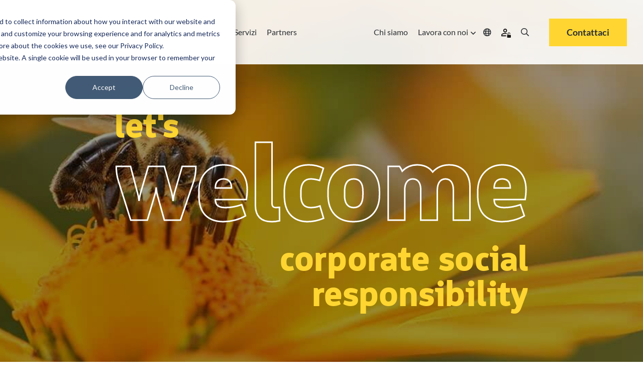

--- FILE ---
content_type: text/html; charset=UTF-8
request_url: https://www.skidata.com/it-it/parliamo-di/responsabilita-sociale-d-impresa
body_size: 20033
content:
<!doctype html><html lang="it-it" class=""><head>
    <meta charset="utf-8">
    
    <link rel="preconnect" href="https://ka-p.fontawesome.com" crossorigin>
    <link rel="preconnect" href="https://kit.fontawesome.com" crossorigin>
    
    
    <!-- DNS prefetch for FontAwesome to improve connection speed -->
    <link rel="dns-prefetch" href="https://ka-p.fontawesome.com">
    <link rel="dns-prefetch" href="https://kit.fontawesome.com">
    
    <!-- Optimized FontAwesome font preloads - only latest versions -->
    <link rel="preload" as="font" type="font/woff2" href="https://ka-p.fontawesome.com/releases/v5.15.3/webfonts/pro-fa-solid-900-5.11.0.woff2" crossorigin="anonymous">
    <link rel="preload" as="font" type="font/woff2" href="https://ka-p.fontawesome.com/releases/v5.15.3/webfonts/pro-fa-regular-400-5.11.0.woff2" crossorigin="anonymous">
    <link rel="preload" as="font" type="font/woff2" href="https://ka-p.fontawesome.com/releases/v5.15.3/webfonts/pro-fa-light-300-5.11.0.woff2" crossorigin="anonymous">
    
    <link rel="preload" as="font" type="font/woff2" href="https://ka-p.fontawesome.com/releases/v5.15.3/webfonts/pro-fa-regular-400-5.11.0.woff2" crossorigin="anonymous">
    <link rel="preload" as="font" type="font/woff2" href="https://ka-p.fontawesome.com/releases/v5.15.3/webfonts/pro-fa-light-300-5.11.0.woff2" crossorigin="anonymous">
    <link rel="preload" as="font" type="font/woff2" href="https://ka-p.fontawesome.com/releases/v5.15.3/webfonts/pro-fa-solid-900-5.11.0.woff2" crossorigin="anonymous">
    
    <!-- FontAwesome fallback to prevent FOUT -->
    <style>
    .fa, .fas, .far, .fal, .fab {
        font-family: 'Font Awesome 5 Pro' !important;
        font-style: normal;
        font-weight: 900;
        font-display: swap;
    }
    .far { font-weight: 400; }
    .fal { font-weight: 300; }
    .fab { font-family: 'Font Awesome 5 Brands' !important; }
    </style>
    
    <title>SKIDATA Parliamo di - Responsabilità sociale d'impresa (CSR)</title>
    <link rel="shortcut icon" href="https://www.skidata.com/hubfs/Skidata-favicon.ico">
    <meta name="description" content="SKIDATA About - Responsabilità sociale d'impresa (CSR): Ambiente, Lavoro e diritti umani, Etica, Approvvigionamento sostenibile">
    
    
    
    
    
    
    
    
    
    
    
    <meta name="viewport" content="width=device-width, initial-scale=1">

    
    <meta property="og:description" content="SKIDATA About - Responsabilità sociale d'impresa (CSR): Ambiente, Lavoro e diritti umani, Etica, Approvvigionamento sostenibile">
    <meta property="og:title" content="SKIDATA Parliamo di - Responsabilità sociale d'impresa (CSR)">
    <meta name="twitter:description" content="SKIDATA About - Responsabilità sociale d'impresa (CSR): Ambiente, Lavoro e diritti umani, Etica, Approvvigionamento sostenibile">
    <meta name="twitter:title" content="SKIDATA Parliamo di - Responsabilità sociale d'impresa (CSR)">

    

    
    <style>
a.cta_button{-moz-box-sizing:content-box !important;-webkit-box-sizing:content-box !important;box-sizing:content-box !important;vertical-align:middle}.hs-breadcrumb-menu{list-style-type:none;margin:0px 0px 0px 0px;padding:0px 0px 0px 0px}.hs-breadcrumb-menu-item{float:left;padding:10px 0px 10px 10px}.hs-breadcrumb-menu-divider:before{content:'›';padding-left:10px}.hs-featured-image-link{border:0}.hs-featured-image{float:right;margin:0 0 20px 20px;max-width:50%}@media (max-width: 568px){.hs-featured-image{float:none;margin:0;width:100%;max-width:100%}}.hs-screen-reader-text{clip:rect(1px, 1px, 1px, 1px);height:1px;overflow:hidden;position:absolute !important;width:1px}
</style>

<link rel="stylesheet" href="https://www.skidata.com/hubfs/hub_generated/template_assets/1/219639063749/1769088433960/template_main.min.css">
<link rel="stylesheet" href="https://www.skidata.com/hubfs/hub_generated/template_assets/1/219639063777/1769088440733/template_theme-overrides.min.css">
<link rel="stylesheet" href="https://www.skidata.com/hubfs/hub_generated/module_assets/1/219639067835/1768314745845/module_hd-mega-menu.min.css">

<style>
  .hd-header .mega-menu a.hd_nav_links {
    color: rgba(43, 47, 51, 1.0);
  }

  .hd-header .desktop_nav .mega-menu ul li a.hd_nav_links {
    background: linear-gradient(90deg,rgba(100,200,200,0),rgba(100,200,200,0)),linear-gradient(90deg,#ffd631,#ffd631,#ffd631);
    background-size: 100% 3px,0 3px;
    background-position: 100% 100%,0 100%;
    background-repeat: no-repeat;
    transition: background-size .4s;
    text-decoration: none;
  }

  .hd-header .desktop_nav .menu_icons:hover > i {
    color: rgba(255, 214, 49, 1.0);
  }

  .hd-header .mega-menu .nav-tabs .nav-item.show .nav-link, .hd-header .mega-menu .nav-tabs .nav-link.active {
    background-color: rgba(255, 255, 255, 1.0);
    color: rgba(43, 47, 51, 1.0);
  }

  .hd-header .mega-menu .nav-tabs .nav-item.show .nav-link,
  .hd-header .mega-menu .nav-tabs .nav-link,
  .hd-header .desktop_nav .mega-menu ul li div.drop_down nav {
    background-color: rgba(229, 228, 232, 1.0);
    color: rgba(43, 47, 51, 1.0);
  }

  .hd-header ul li a {
    color: rgba(43, 47, 51, 1.0);
  }

  .hd-header ul li a:hover {
    color: rgba(43, 47, 51, 1.0);
  }

  
</style>

<link rel="stylesheet" href="https://www.skidata.com/hubfs/hub_generated/module_assets/1/219639066865/1753887699698/module_hd-welcome-banner.min.css">

<style>
  
  .overlay-bg-image {
    background-color: rgba(0, 0, 0, 0.4);
  }
  
  
  .hd-hero-banner--image-overlay {
    background-image: url("https://www.skidata.com/hubfs/Skidata/Website/Global/About/CSR/HEADER-bees-1920x560.jpg");
      }
  
  
  video#background-video {
    height: 100%;
  }
  .hd-hero-banner--inner {
    left: 0;
    right: 0;
    top: 0;
    bottom: 0;
    margin: auto;
    width: fit-content;
    height: fit-content;
    
    padding: 250px 0 140px 0;
    
  }
  .hd-hero-banner {
    height: auto;
  }
  .scroll-down-btn {
    color: #fff;
  }
  .sub-text h3,
  .sub-text h1 {
    font-size: 6vw;
  }
  .sub-text-1 h3 {
    line-height: 0;
  }
  
  @media (min-width: 1200px) {
    
    .large_text {
      font-size: 210px;
    }
    .sub-text h3,
    .sub-text h1 {
      font-size: 70px;
    }
    .banner-cta-wrapper {
      top: -3vw;
    }
    
  }

  
  @media (min-width: 1920px) {
    .large_text {
      font-size: 230px;
    }
    .sub-text h3,
    .sub-text h1 {
      font-size: 74px;
    }
    .banner-cta-wrapper {
      top: -60px;
    }
  }
  

</style>

<link rel="stylesheet" href="https://www.skidata.com/hubfs/hub_generated/module_assets/1/219639066828/1744421000787/module_hd-icon-with-text.min.css">

<style>
  #hs_cos_wrapper_module_17103313985459 .hd-icon-text-col .hd-icon-image svg { fill:#2F3239; }

#hs_cos_wrapper_module_17103313985459 .hd-icon-text-col .hd-icon-text>div {}

#hs_cos_wrapper_module_17103313985459 .hd-icon-text-col:hover { cursor:pointer; }

#hs_cos_wrapper_module_17103313985459 .hd-icon-text-col:hover>.hd-icon-image svg {
  fill:#2F3239;
  transition:all .3s linear;
}

#hs_cos_wrapper_module_17103313985459 .hd-icon-text-col:hover>.hd-icon-text>div { transition:all .3s linear; }

</style>


<style>
  #hs_cos_wrapper_module_171033139854511 .hd-icon-text-col .hd-icon-image svg { fill:#2F3239; }

#hs_cos_wrapper_module_171033139854511 .hd-icon-text-col .hd-icon-text>div {}

#hs_cos_wrapper_module_171033139854511 .hd-icon-text-col:hover { cursor:pointer; }

#hs_cos_wrapper_module_171033139854511 .hd-icon-text-col:hover>.hd-icon-image svg {
  fill:#2F3239;
  transition:all .3s linear;
}

#hs_cos_wrapper_module_171033139854511 .hd-icon-text-col:hover>.hd-icon-text>div { transition:all .3s linear; }

</style>


<style>
  #hs_cos_wrapper_module_171033139854513 .hd-icon-text-col .hd-icon-image svg { fill:#2F3239; }

#hs_cos_wrapper_module_171033139854513 .hd-icon-text-col .hd-icon-text>div {}

#hs_cos_wrapper_module_171033139854513 .hd-icon-text-col:hover { cursor:pointer; }

#hs_cos_wrapper_module_171033139854513 .hd-icon-text-col:hover>.hd-icon-image svg {
  fill:#2F3239;
  transition:all .3s linear;
}

#hs_cos_wrapper_module_171033139854513 .hd-icon-text-col:hover>.hd-icon-text>div { transition:all .3s linear; }

</style>


<style>
  #hs_cos_wrapper_module_171033139854515 .hd-icon-text-col .hd-icon-image svg { fill:#2F3239; }

#hs_cos_wrapper_module_171033139854515 .hd-icon-text-col .hd-icon-text>div {}

#hs_cos_wrapper_module_171033139854515 .hd-icon-text-col:hover { cursor:pointer; }

#hs_cos_wrapper_module_171033139854515 .hd-icon-text-col:hover>.hd-icon-image svg {
  fill:#2F3239;
  transition:all .3s linear;
}

#hs_cos_wrapper_module_171033139854515 .hd-icon-text-col:hover>.hd-icon-text>div { transition:all .3s linear; }

</style>

<link rel="stylesheet" href="https://www.skidata.com/hubfs/hub_generated/module_assets/1/219637945589/1744420990176/module_hd-timeline.min.css">

<style>
  .nav-first-dot {
    background-color: rgba(43, 47, 51, 1.0);
  }

  .nav-arrow {
    border-color: rgba(43, 47, 51, 1.0);
  }

  .timeline-dots {
    background-color: rgba(43, 47, 51, 1.0);
  }

  .timeline-container.timeline-nav-wrapper:before {
    background-color: rgba(43, 47, 51, 1.0);
  }

  .content-mobile * {
    color: rgba(43, 47, 51, 1.0)!important;
  }

  .time-line-content svg {
    fill: rgba(255, 255, 255, 1.0);
  }
</style>


<style>
  #hs_cos_wrapper_module_17103314395618 .button-wrapper { text-align:CENTER; }

#hs_cos_wrapper_module_17103314395618 .button,
#hs_cos_wrapper_module_17103314395618 .secondary-button,
#hs_cos_wrapper_module_17103314395618 .tertiary-button,
#hs_cos_wrapper_module_17103314395618 .quaternary-button {}

#hs_cos_wrapper_module_17103314395618 .quaternary-button:after,
#hs_cos_wrapper_module_17103314395618 .quaternary-button:after {}

#hs_cos_wrapper_module_17103314395618 .button:hover,
#hs_cos_wrapper_module_17103314395618 .button:focus,
#hs_cos_wrapper_module_17103314395618 .secondary-button:hover,
#hs_cos_wrapper_module_17103314395618 .secondary-button:focus,
#hs_cos_wrapper_module_17103314395618 .tertiary-button:hover,
#hs_cos_wrapper_module_17103314395618 .tertiary-button:focus,
#hs_cos_wrapper_module_17103314395618 .quaternary-button:hover,
#hs_cos_wrapper_module_17103314395618 .quaternary-button:focus {}

#hs_cos_wrapper_module_17103314395618 .button:active,
#hs_cos_wrapper_module_17103314395618 .secondary-button:active,
#hs_cos_wrapper_module_17103314395618 .tertiary-button:active,
#hs_cos_wrapper_module_17103314395618 .quaternary-button:active {}

@media (min-width:767px) {
  #hs_cos_wrapper_module_17103314395618 .button-wrapper { text-align:CENTER; }

  #hs_cos_wrapper_module_17103314395618 .button,
  #hs_cos_wrapper_module_17103314395618 .secondary-button,
  #hs_cos_wrapper_module_17103314395618 .tertiary-button,
  #hs_cos_wrapper_module_17103314395618 .quaternary-button { font-size:px; }
}

</style>


<style>
  #hs_cos_wrapper_module_171033143956112 .button-wrapper { text-align:CENTER; }

#hs_cos_wrapper_module_171033143956112 .button,
#hs_cos_wrapper_module_171033143956112 .secondary-button,
#hs_cos_wrapper_module_171033143956112 .tertiary-button,
#hs_cos_wrapper_module_171033143956112 .quaternary-button {}

#hs_cos_wrapper_module_171033143956112 .quaternary-button:after,
#hs_cos_wrapper_module_171033143956112 .quaternary-button:after {}

#hs_cos_wrapper_module_171033143956112 .button:hover,
#hs_cos_wrapper_module_171033143956112 .button:focus,
#hs_cos_wrapper_module_171033143956112 .secondary-button:hover,
#hs_cos_wrapper_module_171033143956112 .secondary-button:focus,
#hs_cos_wrapper_module_171033143956112 .tertiary-button:hover,
#hs_cos_wrapper_module_171033143956112 .tertiary-button:focus,
#hs_cos_wrapper_module_171033143956112 .quaternary-button:hover,
#hs_cos_wrapper_module_171033143956112 .quaternary-button:focus {}

#hs_cos_wrapper_module_171033143956112 .button:active,
#hs_cos_wrapper_module_171033143956112 .secondary-button:active,
#hs_cos_wrapper_module_171033143956112 .tertiary-button:active,
#hs_cos_wrapper_module_171033143956112 .quaternary-button:active {}

@media (min-width:767px) {
  #hs_cos_wrapper_module_171033143956112 .button-wrapper { text-align:CENTER; }

  #hs_cos_wrapper_module_171033143956112 .button,
  #hs_cos_wrapper_module_171033143956112 .secondary-button,
  #hs_cos_wrapper_module_171033143956112 .tertiary-button,
  #hs_cos_wrapper_module_171033143956112 .quaternary-button { font-size:px; }
}

</style>


<style>
  #hs_cos_wrapper_module_171033143956116 .button-wrapper { text-align:CENTER; }

#hs_cos_wrapper_module_171033143956116 .button,
#hs_cos_wrapper_module_171033143956116 .secondary-button,
#hs_cos_wrapper_module_171033143956116 .tertiary-button,
#hs_cos_wrapper_module_171033143956116 .quaternary-button {}

#hs_cos_wrapper_module_171033143956116 .quaternary-button:after,
#hs_cos_wrapper_module_171033143956116 .quaternary-button:after {}

#hs_cos_wrapper_module_171033143956116 .button:hover,
#hs_cos_wrapper_module_171033143956116 .button:focus,
#hs_cos_wrapper_module_171033143956116 .secondary-button:hover,
#hs_cos_wrapper_module_171033143956116 .secondary-button:focus,
#hs_cos_wrapper_module_171033143956116 .tertiary-button:hover,
#hs_cos_wrapper_module_171033143956116 .tertiary-button:focus,
#hs_cos_wrapper_module_171033143956116 .quaternary-button:hover,
#hs_cos_wrapper_module_171033143956116 .quaternary-button:focus {}

#hs_cos_wrapper_module_171033143956116 .button:active,
#hs_cos_wrapper_module_171033143956116 .secondary-button:active,
#hs_cos_wrapper_module_171033143956116 .tertiary-button:active,
#hs_cos_wrapper_module_171033143956116 .quaternary-button:active {}

@media (min-width:767px) {
  #hs_cos_wrapper_module_171033143956116 .button-wrapper { text-align:CENTER; }

  #hs_cos_wrapper_module_171033143956116 .button,
  #hs_cos_wrapper_module_171033143956116 .secondary-button,
  #hs_cos_wrapper_module_171033143956116 .tertiary-button,
  #hs_cos_wrapper_module_171033143956116 .quaternary-button { font-size:px; }
}

</style>


<style>
  #hs_cos_wrapper_module_171033143956120 .button-wrapper { text-align:CENTER; }

#hs_cos_wrapper_module_171033143956120 .button,
#hs_cos_wrapper_module_171033143956120 .secondary-button,
#hs_cos_wrapper_module_171033143956120 .tertiary-button,
#hs_cos_wrapper_module_171033143956120 .quaternary-button {}

#hs_cos_wrapper_module_171033143956120 .quaternary-button:after,
#hs_cos_wrapper_module_171033143956120 .quaternary-button:after {}

#hs_cos_wrapper_module_171033143956120 .button:hover,
#hs_cos_wrapper_module_171033143956120 .button:focus,
#hs_cos_wrapper_module_171033143956120 .secondary-button:hover,
#hs_cos_wrapper_module_171033143956120 .secondary-button:focus,
#hs_cos_wrapper_module_171033143956120 .tertiary-button:hover,
#hs_cos_wrapper_module_171033143956120 .tertiary-button:focus,
#hs_cos_wrapper_module_171033143956120 .quaternary-button:hover,
#hs_cos_wrapper_module_171033143956120 .quaternary-button:focus {}

#hs_cos_wrapper_module_171033143956120 .button:active,
#hs_cos_wrapper_module_171033143956120 .secondary-button:active,
#hs_cos_wrapper_module_171033143956120 .tertiary-button:active,
#hs_cos_wrapper_module_171033143956120 .quaternary-button:active {}

@media (min-width:767px) {
  #hs_cos_wrapper_module_171033143956120 .button-wrapper { text-align:CENTER; }

  #hs_cos_wrapper_module_171033143956120 .button,
  #hs_cos_wrapper_module_171033143956120 .secondary-button,
  #hs_cos_wrapper_module_171033143956120 .tertiary-button,
  #hs_cos_wrapper_module_171033143956120 .quaternary-button { font-size:px; }
}

</style>


<style>
  #hs_cos_wrapper_module_17164535705823 .button-wrapper { text-align:CENTER; }

#hs_cos_wrapper_module_17164535705823 .button,
#hs_cos_wrapper_module_17164535705823 .secondary-button,
#hs_cos_wrapper_module_17164535705823 .tertiary-button,
#hs_cos_wrapper_module_17164535705823 .quaternary-button {}

#hs_cos_wrapper_module_17164535705823 .quaternary-button:after,
#hs_cos_wrapper_module_17164535705823 .quaternary-button:after {}

#hs_cos_wrapper_module_17164535705823 .button:hover,
#hs_cos_wrapper_module_17164535705823 .button:focus,
#hs_cos_wrapper_module_17164535705823 .secondary-button:hover,
#hs_cos_wrapper_module_17164535705823 .secondary-button:focus,
#hs_cos_wrapper_module_17164535705823 .tertiary-button:hover,
#hs_cos_wrapper_module_17164535705823 .tertiary-button:focus,
#hs_cos_wrapper_module_17164535705823 .quaternary-button:hover,
#hs_cos_wrapper_module_17164535705823 .quaternary-button:focus {}

#hs_cos_wrapper_module_17164535705823 .button:active,
#hs_cos_wrapper_module_17164535705823 .secondary-button:active,
#hs_cos_wrapper_module_17164535705823 .tertiary-button:active,
#hs_cos_wrapper_module_17164535705823 .quaternary-button:active {}

@media (min-width:767px) {
  #hs_cos_wrapper_module_17164535705823 .button-wrapper { text-align:CENTER; }

  #hs_cos_wrapper_module_17164535705823 .button,
  #hs_cos_wrapper_module_17164535705823 .secondary-button,
  #hs_cos_wrapper_module_17164535705823 .tertiary-button,
  #hs_cos_wrapper_module_17164535705823 .quaternary-button { font-size:px; }
}

</style>


<style>
  #hs_cos_wrapper_module_173762108191514 .hd-icon-text-col .hd-icon-image svg { fill:#2F3239; }

#hs_cos_wrapper_module_173762108191514 .hd-icon-text-col .hd-icon-text>div {}

#hs_cos_wrapper_module_173762108191514 .hd-icon-text-col:hover { cursor:pointer; }

#hs_cos_wrapper_module_173762108191514 .hd-icon-text-col:hover>.hd-icon-image svg {
  fill:#2F3239;
  transition:all .3s linear;
}

#hs_cos_wrapper_module_173762108191514 .hd-icon-text-col:hover>.hd-icon-text>div { transition:all .3s linear; }

</style>


<style>
  #hs_cos_wrapper_module_173762108191516 .hd-icon-text-col .hd-icon-image svg { fill:#2F3239; }

#hs_cos_wrapper_module_173762108191516 .hd-icon-text-col .hd-icon-text>div {}

#hs_cos_wrapper_module_173762108191516 .hd-icon-text-col:hover { cursor:pointer; }

#hs_cos_wrapper_module_173762108191516 .hd-icon-text-col:hover>.hd-icon-image svg {
  fill:#2F3239;
  transition:all .3s linear;
}

#hs_cos_wrapper_module_173762108191516 .hd-icon-text-col:hover>.hd-icon-text>div { transition:all .3s linear; }

</style>


<style>
  #hs_cos_wrapper_module_173762108191518 .hd-icon-text-col .hd-icon-image svg { fill:#2F3239; }

#hs_cos_wrapper_module_173762108191518 .hd-icon-text-col .hd-icon-text>div {}

#hs_cos_wrapper_module_173762108191518 .hd-icon-text-col:hover { cursor:pointer; }

#hs_cos_wrapper_module_173762108191518 .hd-icon-text-col:hover>.hd-icon-image svg {
  fill:#2F3239;
  transition:all .3s linear;
}

#hs_cos_wrapper_module_173762108191518 .hd-icon-text-col:hover>.hd-icon-text>div { transition:all .3s linear; }

</style>


<style>
  #hs_cos_wrapper_module_173762108191523 .hd-icon-text-col .hd-icon-image svg { fill:#2F3239; }

#hs_cos_wrapper_module_173762108191523 .hd-icon-text-col .hd-icon-text>div {}

#hs_cos_wrapper_module_173762108191523 .hd-icon-text-col:hover { cursor:pointer; }

#hs_cos_wrapper_module_173762108191523 .hd-icon-text-col:hover>.hd-icon-image svg {
  fill:#2F3239;
  transition:all .3s linear;
}

#hs_cos_wrapper_module_173762108191523 .hd-icon-text-col:hover>.hd-icon-text>div { transition:all .3s linear; }

</style>


<style>
  #hs_cos_wrapper_module_173762108191525 .hd-icon-text-col .hd-icon-image svg { fill:#2F3239; }

#hs_cos_wrapper_module_173762108191525 .hd-icon-text-col .hd-icon-text>div {}

#hs_cos_wrapper_module_173762108191525 .hd-icon-text-col:hover { cursor:pointer; }

#hs_cos_wrapper_module_173762108191525 .hd-icon-text-col:hover>.hd-icon-image svg {
  fill:#2F3239;
  transition:all .3s linear;
}

#hs_cos_wrapper_module_173762108191525 .hd-icon-text-col:hover>.hd-icon-text>div { transition:all .3s linear; }

</style>


<style>
  #hs_cos_wrapper_module_173762108191527 .hd-icon-text-col .hd-icon-image svg { fill:#2F3239; }

#hs_cos_wrapper_module_173762108191527 .hd-icon-text-col .hd-icon-text>div {}

#hs_cos_wrapper_module_173762108191527 .hd-icon-text-col:hover { cursor:pointer; }

#hs_cos_wrapper_module_173762108191527 .hd-icon-text-col:hover>.hd-icon-image svg {
  fill:#2F3239;
  transition:all .3s linear;
}

#hs_cos_wrapper_module_173762108191527 .hd-icon-text-col:hover>.hd-icon-text>div { transition:all .3s linear; }

</style>


<style>
  #hs_cos_wrapper_module_173762108191531 .hd-icon-text-col .hd-icon-image svg { fill:#2F3239; }

#hs_cos_wrapper_module_173762108191531 .hd-icon-text-col .hd-icon-text>div {}

#hs_cos_wrapper_module_173762108191531 .hd-icon-text-col:hover { cursor:pointer; }

#hs_cos_wrapper_module_173762108191531 .hd-icon-text-col:hover>.hd-icon-image svg {
  fill:#2F3239;
  transition:all .3s linear;
}

#hs_cos_wrapper_module_173762108191531 .hd-icon-text-col:hover>.hd-icon-text>div { transition:all .3s linear; }

</style>


<style>
  #hs_cos_wrapper_module_173762108191533 .hd-icon-text-col .hd-icon-image svg { fill:#2F3239; }

#hs_cos_wrapper_module_173762108191533 .hd-icon-text-col .hd-icon-text>div {}

#hs_cos_wrapper_module_173762108191533 .hd-icon-text-col:hover { cursor:pointer; }

#hs_cos_wrapper_module_173762108191533 .hd-icon-text-col:hover>.hd-icon-image svg {
  fill:#2F3239;
  transition:all .3s linear;
}

#hs_cos_wrapper_module_173762108191533 .hd-icon-text-col:hover>.hd-icon-text>div { transition:all .3s linear; }

</style>


<style>
  #hs_cos_wrapper_module_173762108191538 .hd-icon-text-col .hd-icon-image svg { fill:#2F3239; }

#hs_cos_wrapper_module_173762108191538 .hd-icon-text-col .hd-icon-text>div {}

#hs_cos_wrapper_module_173762108191538 .hd-icon-text-col:hover { cursor:pointer; }

#hs_cos_wrapper_module_173762108191538 .hd-icon-text-col:hover>.hd-icon-image svg {
  fill:#2F3239;
  transition:all .3s linear;
}

#hs_cos_wrapper_module_173762108191538 .hd-icon-text-col:hover>.hd-icon-text>div { transition:all .3s linear; }

</style>


<style>
  #hs_cos_wrapper_module_173762108191540 .hd-icon-text-col .hd-icon-image svg { fill:#2F3239; }

#hs_cos_wrapper_module_173762108191540 .hd-icon-text-col .hd-icon-text>div {}

#hs_cos_wrapper_module_173762108191540 .hd-icon-text-col:hover { cursor:pointer; }

#hs_cos_wrapper_module_173762108191540 .hd-icon-text-col:hover>.hd-icon-image svg {
  fill:#2F3239;
  transition:all .3s linear;
}

#hs_cos_wrapper_module_173762108191540 .hd-icon-text-col:hover>.hd-icon-text>div { transition:all .3s linear; }

</style>


<style>
  #hs_cos_wrapper_module_173762108191542 .hd-icon-text-col .hd-icon-image svg { fill:#2F3239; }

#hs_cos_wrapper_module_173762108191542 .hd-icon-text-col .hd-icon-text>div {}

#hs_cos_wrapper_module_173762108191542 .hd-icon-text-col:hover { cursor:pointer; }

#hs_cos_wrapper_module_173762108191542 .hd-icon-text-col:hover>.hd-icon-image svg {
  fill:#2F3239;
  transition:all .3s linear;
}

#hs_cos_wrapper_module_173762108191542 .hd-icon-text-col:hover>.hd-icon-text>div { transition:all .3s linear; }

</style>

<link rel="stylesheet" href="https://www.skidata.com/hubfs/hub_generated/module_assets/1/219637945569/1744420982830/module_hd-cta-banner.min.css">

<style>
	#hs_cos_wrapper_dnd_area-module-15 .hd-cta-banner { background-color:rgba(255,214,49,100%); }

</style>

<link rel="stylesheet" href="https://www.skidata.com/hubfs/hub_generated/module_assets/1/219637945587/1744420988813/module_hd-social-follow.min.css">

  <style>
    #hs_cos_wrapper_module_174773313570512 .social-links { justify-content:flex-start; }

#hs_cos_wrapper_module_174773313570512 .social-links__link {
  margin-right:15px;
  margin-bottom:px;
  margin-top:50px;
}

#hs_cos_wrapper_module_174773313570512 .social-links__icon { background-color:rgba(255,255,255,0.0); }

#hs_cos_wrapper_module_174773313570512 .social-links__icon svg {
  fill:#FFD631;
  height:30px;
  width:30px;
}

#hs_cos_wrapper_module_174773313570512 .social-links__icon:hover,
#hs_cos_wrapper_module_174773313570512 .social-links__icon:focus { background-color:rgba(175,175,175,0.0); }

#hs_cos_wrapper_module_174773313570512 .social-links__icon:active { background-color:rgba(255,255,255,0.0); }

  </style>

<!-- Editor Styles -->
<style id="hs_editor_style" type="text/css">
.header-row-0-max-width-section-centering > .row-fluid {
  max-width: 1600px !important;
  margin-left: auto !important;
  margin-right: auto !important;
}
.dnd_area-row-0-force-full-width-section > .row-fluid {
  max-width: none !important;
}
.dnd_area-row-1-max-width-section-centering > .row-fluid {
  max-width: 900px !important;
  margin-left: auto !important;
  margin-right: auto !important;
}
.dnd_area-row-2-max-width-section-centering > .row-fluid {
  max-width: 1600px !important;
  margin-left: auto !important;
  margin-right: auto !important;
}
.dnd_area-row-3-force-full-width-section > .row-fluid {
  max-width: none !important;
}
.dnd_area-row-7-force-full-width-section > .row-fluid {
  max-width: none !important;
}
.footer-row-0-max-width-section-centering > .row-fluid {
  max-width: 1600px !important;
  margin-left: auto !important;
  margin-right: auto !important;
}
.footer-row-1-max-width-section-centering > .row-fluid {
  max-width: 1600px !important;
  margin-left: auto !important;
  margin-right: auto !important;
}
.footer-row-2-max-width-section-centering > .row-fluid {
  max-width: 1600px !important;
  margin-left: auto !important;
  margin-right: auto !important;
}
.module_17482377463784-flexbox-positioning {
  display: -ms-flexbox !important;
  -ms-flex-direction: column !important;
  -ms-flex-align: start !important;
  -ms-flex-pack: start;
  display: flex !important;
  flex-direction: column !important;
  align-items: flex-start !important;
  justify-content: flex-start;
}
.module_17482377463784-flexbox-positioning > div {
  max-width: 100%;
  flex-shrink: 0 !important;
}
/* HubSpot Non-stacked Media Query Styles */
@media (min-width:768px) {
  .cell_171033139854410-row-1-vertical-alignment > .row-fluid {
    display: -ms-flexbox !important;
    -ms-flex-direction: row;
    display: flex !important;
    flex-direction: row;
  }
  .cell_17103313985457-vertical-alignment {
    display: -ms-flexbox !important;
    -ms-flex-direction: column !important;
    -ms-flex-pack: start !important;
    display: flex !important;
    flex-direction: column !important;
    justify-content: flex-start !important;
  }
  .cell_17103313985457-vertical-alignment > div {
    flex-shrink: 0 !important;
  }
  .cell_17103313985456-vertical-alignment {
    display: -ms-flexbox !important;
    -ms-flex-direction: column !important;
    -ms-flex-pack: start !important;
    display: flex !important;
    flex-direction: column !important;
    justify-content: flex-start !important;
  }
  .cell_17103313985456-vertical-alignment > div {
    flex-shrink: 0 !important;
  }
  .cell_17103313985455-vertical-alignment {
    display: -ms-flexbox !important;
    -ms-flex-direction: column !important;
    -ms-flex-pack: start !important;
    display: flex !important;
    flex-direction: column !important;
    justify-content: flex-start !important;
  }
  .cell_17103313985455-vertical-alignment > div {
    flex-shrink: 0 !important;
  }
  .cell_17103313985454-vertical-alignment {
    display: -ms-flexbox !important;
    -ms-flex-direction: column !important;
    -ms-flex-pack: start !important;
    display: flex !important;
    flex-direction: column !important;
    justify-content: flex-start !important;
  }
  .cell_17103313985454-vertical-alignment > div {
    flex-shrink: 0 !important;
  }
  .cell_17376210819153-row-4-vertical-alignment > .row-fluid {
    display: -ms-flexbox !important;
    -ms-flex-direction: row;
    display: flex !important;
    flex-direction: row;
  }
  .cell_173762108191536-vertical-alignment {
    display: -ms-flexbox !important;
    -ms-flex-direction: column !important;
    -ms-flex-pack: center !important;
    display: flex !important;
    flex-direction: column !important;
    justify-content: center !important;
  }
  .cell_173762108191536-vertical-alignment > div {
    flex-shrink: 0 !important;
  }
  .cell_173762108191535-vertical-alignment {
    display: -ms-flexbox !important;
    -ms-flex-direction: column !important;
    -ms-flex-pack: center !important;
    display: flex !important;
    flex-direction: column !important;
    justify-content: center !important;
  }
  .cell_173762108191535-vertical-alignment > div {
    flex-shrink: 0 !important;
  }
  .cell_173762108191534-vertical-alignment {
    display: -ms-flexbox !important;
    -ms-flex-direction: column !important;
    -ms-flex-pack: center !important;
    display: flex !important;
    flex-direction: column !important;
    justify-content: center !important;
  }
  .cell_173762108191534-vertical-alignment > div {
    flex-shrink: 0 !important;
  }
}
/* HubSpot Styles (default) */
.header-row-0-padding {
  padding-left: 0px !important;
  padding-right: 0px !important;
}
.header-row-0-background-layers {
  background-image: linear-gradient(rgba(255, 255, 255, 0.9), rgba(255, 255, 255, 0.9)) !important;
  background-position: left top !important;
  background-size: auto !important;
  background-repeat: no-repeat !important;
}
.dnd_area-row-0-padding {
  padding-top: 0px !important;
  padding-bottom: 0px !important;
  padding-left: 0px !important;
  padding-right: 0px !important;
}
.dnd_area-row-2-padding {
  padding-top: 130px !important;
}
.dnd_area-row-2-background-layers {
  background-image: linear-gradient(rgba(255, 255, 255, 1), rgba(255, 255, 255, 1)) !important;
  background-position: left top !important;
  background-size: auto !important;
  background-repeat: no-repeat !important;
}
.dnd_area-row-3-padding {
  padding-left: 0px !important;
  padding-right: 0px !important;
}
.dnd_area-row-4-background-layers {
  background-image: linear-gradient(rgba(242, 242, 242, 1), rgba(242, 242, 242, 1)) !important;
  background-position: left top !important;
  background-size: auto !important;
  background-repeat: no-repeat !important;
}
.dnd_area-row-5-padding {
  padding-top: 0px !important;
}
.dnd_area-row-5-hidden {
  display: none !important;
}
.dnd_area-row-5-background-layers {
  background-image: linear-gradient(rgba(242, 242, 242, 1), rgba(242, 242, 242, 1)) !important;
  background-position: left top !important;
  background-size: auto !important;
  background-repeat: no-repeat !important;
}
.dnd_area-row-6-background-layers {
  background-image: linear-gradient(rgba(255, 255, 255, 1), rgba(255, 255, 255, 1)) !important;
  background-position: left top !important;
  background-size: auto !important;
  background-repeat: no-repeat !important;
}
.dnd_area-row-7-margin {
  margin-bottom: 65px !important;
}
.dnd_area-row-7-padding {
  padding-top: 0px !important;
  padding-bottom: 0px !important;
  padding-left: 0px !important;
  padding-right: 0px !important;
}
.dnd_area-row-7-background-layers {
  background-image: linear-gradient(rgba(255, 214, 49, 1), rgba(255, 214, 49, 1)) !important;
  background-position: left top !important;
  background-size: auto !important;
  background-repeat: no-repeat !important;
}
.cell_1662047580691-padding {
  padding-top: 0px !important;
  padding-bottom: 0px !important;
  padding-left: 0px !important;
  padding-right: 0px !important;
}
.cell_171033139854410-row-1-padding {
  padding-top: 50px !important;
}
.cell_17103314226273-padding {
  padding-left: 0px !important;
  padding-right: 0px !important;
}
.cell_17103314395614-padding {
  padding-top: 0px !important;
  padding-bottom: 0px !important;
}
.cell_17103314395614-background-layers {
  background-image: linear-gradient(rgba(242, 242, 242, 1), rgba(242, 242, 242, 1)) !important;
  background-position: left top !important;
  background-size: auto !important;
  background-repeat: no-repeat !important;
}
.cell_17103314395613-padding {
  padding-top: 0px !important;
  padding-bottom: 0px !important;
}
.cell_17103314395613-background-layers {
  background-image: linear-gradient(rgba(242, 242, 242, 1), rgba(242, 242, 242, 1)) !important;
  background-position: left top !important;
  background-size: auto !important;
  background-repeat: no-repeat !important;
}
.cell_1710331439561-padding {
  padding-top: 0px !important;
  padding-bottom: 0px !important;
}
.cell_1710331439561-background-layers {
  background-image: linear-gradient(rgba(242, 242, 242, 1), rgba(242, 242, 242, 1)) !important;
  background-position: left top !important;
  background-size: auto !important;
  background-repeat: no-repeat !important;
}
.cell_1716453570582-padding {
  padding-top: 0px !important;
  padding-bottom: 0px !important;
}
.cell_1716453570582-background-layers {
  background-image: linear-gradient(rgba(242, 242, 242, 1), rgba(242, 242, 242, 1)) !important;
  background-position: left top !important;
  background-size: auto !important;
  background-repeat: no-repeat !important;
}
.cell_173762108191512-padding {
  padding-bottom: 4px !important;
}
.footer-row-0-padding {
  padding-top: 100px !important;
  padding-bottom: 30px !important;
  padding-left: 16px !important;
  padding-right: 16px !important;
}
.footer-row-0-background-layers {
  background-image: linear-gradient(rgba(0, 0, 0, 1), rgba(0, 0, 0, 1)) !important;
  background-position: left top !important;
  background-size: auto !important;
  background-repeat: no-repeat !important;
}
.footer-row-1-padding {
  padding-top: 5px !important;
  padding-bottom: 0px !important;
  padding-left: 16px !important;
  padding-right: 16px !important;
}
.footer-row-1-background-layers {
  background-image: linear-gradient(rgba(0, 0, 0, 1), rgba(0, 0, 0, 1)) !important;
  background-position: left top !important;
  background-size: auto !important;
  background-repeat: no-repeat !important;
}
.footer-row-2-padding {
  padding-top: 40px !important;
  padding-bottom: 80px !important;
  padding-left: 16px !important;
  padding-right: 16px !important;
}
.footer-row-2-background-layers {
  background-image: linear-gradient(rgba(0, 0, 0, 1), rgba(0, 0, 0, 1)) !important;
  background-position: left top !important;
  background-size: auto !important;
  background-repeat: no-repeat !important;
}
.cell_17482377463782-padding {
  padding-left: 16px !important;
  padding-right: 16px !important;
}
.cell_17477331357045-padding {
  padding-left: 16px !important;
  padding-right: 16px !important;
}
.cell_17477331357044-padding {
  padding-left: 16px !important;
  padding-right: 16px !important;
}
.cell_17477331357043-padding {
  padding-left: 16px !important;
  padding-right: 16px !important;
}
.cell_17477331357042-padding {
  padding-left: 16px !important;
  padding-right: 16px !important;
}
/* HubSpot Styles (mobile) */
@media (max-width: 767px) {
  .dnd_area-row-2-padding {
    padding-top: 80px !important;
    padding-bottom: 45px !important;
  }
}
</style>
    

    
<!--  Added by GoogleTagManager integration -->
<script>
var _hsp = window._hsp = window._hsp || [];
window.dataLayer = window.dataLayer || [];
function gtag(){dataLayer.push(arguments);}

var useGoogleConsentModeV2 = true;
var waitForUpdateMillis = 1000;



var hsLoadGtm = function loadGtm() {
    if(window._hsGtmLoadOnce) {
      return;
    }

    if (useGoogleConsentModeV2) {

      gtag('set','developer_id.dZTQ1Zm',true);

      gtag('consent', 'default', {
      'ad_storage': 'denied',
      'analytics_storage': 'denied',
      'ad_user_data': 'denied',
      'ad_personalization': 'denied',
      'wait_for_update': waitForUpdateMillis
      });

      _hsp.push(['useGoogleConsentModeV2'])
    }

    (function(w,d,s,l,i){w[l]=w[l]||[];w[l].push({'gtm.start':
    new Date().getTime(),event:'gtm.js'});var f=d.getElementsByTagName(s)[0],
    j=d.createElement(s),dl=l!='dataLayer'?'&l='+l:'';j.async=true;j.src=
    'https://www.googletagmanager.com/gtm.js?id='+i+dl;f.parentNode.insertBefore(j,f);
    })(window,document,'script','dataLayer','GTM-T6C6DR');

    window._hsGtmLoadOnce = true;
};

_hsp.push(['addPrivacyConsentListener', function(consent){
  if(consent.allowed || (consent.categories && consent.categories.analytics)){
    hsLoadGtm();
  }
}]);

</script>

<!-- /Added by GoogleTagManager integration -->

    <link rel="canonical" href="https://www.skidata.com/it-it/parliamo-di/responsabilita-sociale-d-impresa">

<script>
(function(g,e,o,t,a,r,ge,tl,y,s){
g.getElementsByTagName(o)[0].insertAdjacentHTML('afterbegin','<style id="georedirect1685111606476style">body{opacity:0.0 !important;}</style>');
s=function(){g.getElementById('georedirect1685111606476style').innerHTML='body{opacity:1.0 !important;}';};
t=g.getElementsByTagName(o)[0];y=g.createElement(e);y.async=true;
y.src='https://g10498469755.co/gr?id=-NWNTcjrxgs_sZ92a607&refurl='+g.referrer+'&winurl='+encodeURIComponent(window.location);
t.parentNode.insertBefore(y,t);y.onerror=function(){s()};
georedirect1685111606476loaded=function(redirect){var to=0;if(redirect){to=5000};
setTimeout(function(){s();},to)};
})(document,'script','head');
</script>
<meta property="og:url" content="https://www.skidata.com/it-it/parliamo-di/responsabilita-sociale-d-impresa">
<meta name="twitter:card" content="summary">
<meta http-equiv="content-language" content="it-it">
<link rel="alternate" hreflang="de-at" href="https://www.skidata.com/de-at/ueber/csr">
<link rel="alternate" hreflang="de-ch" href="https://www.skidata.com/de-ch/ueber/csr">
<link rel="alternate" hreflang="de-de" href="https://www.skidata.com/de-de/ueber/csr">
<link rel="alternate" hreflang="en" href="https://www.skidata.com/about/csr">
<link rel="alternate" hreflang="en-ae" href="https://www.skidata.com/en-ae/about/csr">
<link rel="alternate" hreflang="en-au" href="https://www.skidata.com/en-au/about/csr">
<link rel="alternate" hreflang="en-gb" href="https://www.skidata.com/en-gb/about/csr">
<link rel="alternate" hreflang="en-ie" href="https://www.skidata.com/en-ie/about/csr">
<link rel="alternate" hreflang="en-us" href="https://www.skidata.com/en-us/about/csr">
<link rel="alternate" hreflang="en-za" href="https://www.skidata.com/en-za/about/csr">
<link rel="alternate" hreflang="es-cl" href="https://www.skidata.com/es-cl/acerca-de/responsabilidad-social-corporativa">
<link rel="alternate" hreflang="es-es" href="https://www.skidata.com/es-es/acerca-de/responsabilidad-social-corporativa">
<link rel="alternate" hreflang="fr" href="https://www.skidata.com/fr/a-propos/rse">
<link rel="alternate" hreflang="fr-be" href="https://www.skidata.com/fr-be/a-propos/rse">
<link rel="alternate" hreflang="fr-ch" href="https://www.skidata.com/fr-ch/a-propos/rse">
<link rel="alternate" hreflang="fr-fr" href="https://www.skidata.com/fr-fr/a-propos/rse">
<link rel="alternate" hreflang="it-ch" href="https://www.skidata.com/it-ch/parliamo-di/responsabilita-sociale-d-impresa">
<link rel="alternate" hreflang="it-it" href="https://www.skidata.com/it-it/parliamo-di/responsabilita-sociale-d-impresa">
<link rel="alternate" hreflang="ja-jp" href="https://www.skidata.com/ja-jp/について/csr">
<link rel="alternate" hreflang="nl-nl" href="https://www.skidata.com/nl-nl/over/maatschappelijk-verantwoord-ondernemen-mvo">
<link rel="alternate" hreflang="pt-br" href="https://www.skidata.com/pt-br/acerca-de/csr">
<link rel="alternate" hreflang="pt-pt" href="https://www.skidata.com/pt-pt/acerca-de/csr">
<link rel="alternate" hreflang="tr-tr" href="https://www.skidata.com/tr-tr/hakinda/kurumsal-sosyal-sorumluluga">







    

    <meta name="generator" content="HubSpot"></head>
    <body>
<!--  Added by GoogleTagManager integration -->
<noscript><iframe src="https://www.googletagmanager.com/ns.html?id=GTM-T6C6DR" height="0" width="0" style="display:none;visibility:hidden"></iframe></noscript>

<!-- /Added by GoogleTagManager integration -->

      <div class="body-wrapper   hs-content-id-235933446392 hs-site-page page ">
        

        
        <div data-global-resource-path="skidata/templates/partials/header.html"><header id="header" class="hd-header">
  <div class="container-fluid">
<div class="row-fluid-wrapper">
<div class="row-fluid">
<div class="span12 widget-span widget-type-cell " style="" data-widget-type="cell" data-x="0" data-w="12">

<div class="row-fluid-wrapper row-depth-1 row-number-1 dnd-section header-row-0-max-width-section-centering header-row-0-padding header-row-0-background-color header-row-0-background-layers">
<div class="row-fluid ">
<div class="span12 widget-span widget-type-cell dnd-column" style="" data-widget-type="cell" data-x="0" data-w="12">

<div class="row-fluid-wrapper row-depth-1 row-number-2 dnd-row">
<div class="row-fluid ">
<div class="span12 widget-span widget-type-custom_widget dnd-module" style="" data-widget-type="custom_widget" data-x="0" data-w="12">
<div id="hs_cos_wrapper_widget_1742900231035" class="hs_cos_wrapper hs_cos_wrapper_widget hs_cos_wrapper_type_module" style="" data-hs-cos-general-type="widget" data-hs-cos-type="module"><!-- 
This Module Has a Desktop and Mobile Version
-->

<!-- Desktop -->
<div class="desktop_nav tdes">
  <div class="mega-menu">
    <div class="menu_left">
      <div class="logo">
        <a href="/it-it/home"><img src="https://www.skidata.com/hubfs/New_SKIDATA_Strong-endorsed-logo_RGB.png" alt="New_SKIDATA_Strong-endorsed-logo_RGB it-it"></a>
      </div>
      <div>
        <ul>
          
          <li class="overlay-simple">

            
            
            
            <a class="hd_mega_open hd_nav_links" href="javascript:void(0)">Destinazioni <i class="fa fa-angle-down" aria-hidden="true"></i></a>
            <div class="drop_down simple_mega_menu">
              
              <span id="hs_cos_wrapper_widget_1742900231035_" class="hs_cos_wrapper hs_cos_wrapper_widget hs_cos_wrapper_type_simple_menu" style="" data-hs-cos-general-type="widget" data-hs-cos-type="simple_menu"><div id="hs_menu_wrapper_widget_1742900231035_" class="hs-menu-wrapper active-branch flyouts hs-menu-flow-horizontal" role="navigation" data-sitemap-name="" data-menu-id="" aria-label="Navigation Menu">
 <ul role="menu">
  <li class="hs-menu-item hs-menu-depth-1" role="none"><a href="/it-it/segments/airport-parking" role="menuitem" target="_self">Aeroporti</a></li>
  <li class="hs-menu-item hs-menu-depth-1" role="none"><a href="/it-it/segments/city-parking" role="menuitem" target="_self">Città</a></li>
  <li class="hs-menu-item hs-menu-depth-1" role="none"><a href="/it-it/segments/parking-operator" role="menuitem" target="_self">Gestori</a></li>
  <li class="hs-menu-item hs-menu-depth-1" role="none"><a href="/it-it/segments/shopping-mall-parking" role="menuitem" target="_self">Centri Commerciali</a></li>
  <li class="hs-menu-item hs-menu-depth-1" role="none"><a href="/it-it/segments/office-buildings" role="menuitem" target="_self">Uffici</a></li>
  <li class="hs-menu-item hs-menu-depth-1" role="none"><a href="/it-it/segments/educational-building-parking" role="menuitem" target="_self">Poli Universitari</a></li>
  <li class="hs-menu-item hs-menu-depth-1" role="none"><a href="/it-it/segments/hospital-parking" role="menuitem" target="_self">Ospedali</a></li>
  <li class="hs-menu-item hs-menu-depth-1" role="none"><a href="/it-it/segments/mountain" role="menuitem" target="_self">Comprensori Sciistici</a></li>
  <li class="hs-menu-item hs-menu-depth-1" role="none"><a href="/it-it/segments/hotel-parking" role="menuitem" target="_self">Hotel</a></li>
  <li class="hs-menu-item hs-menu-depth-1" role="none"><a href="/it-it/segments/stadium-arena" role="menuitem" target="_self">Stadi &amp; Arene</a></li>
  <li class="hs-menu-item hs-menu-depth-1" role="none"><a href="/it-it/segments/attractions-industry" role="menuitem" target="_self">Attrazioni turistiche</a></li>
 </ul>
</div></span>
              
            </div>
            
          </li>
          
          <li class="mega-drop">

            
            
            

            <a class="hd_mega_open hd_nav_links 
                      hd_mega_menu" href="javascript:void(0)">
              Soluzioni <i class="fa fa-angle-down" aria-hidden="true"></i>
            </a>

            <div class="drop_down hd-mega-drop-down">
              <div class="hd-mega-drop-down-inner">
                <div class="hd-mega-acc">
                  
                  <div class="hd-mega-acc-section hd-mega-hover">
                    <div class="container-fluid">
                      <div class="row">
                        <div class="col-lg-3 col-hd-3">
                          
                          <span class="mega-heading-link">
                            <div class="mega-line"></div>
                            <div class="mega-heading"><span data-hover="Parking &amp; 
Mobility">Parking &amp; <br> Mobility</span></div>
                            <a class="" href="https://www.skidata.com/it-it/soluzioni/parcheggio-mobilita/">
                              <p class="mega-desc mega-dec-hover">Spianare la strada verso <br> il futuro del parcheggio</p>
                            </a>
                            
                            <div class="hd-mega-chevron"></div>
                            
                          </span>
                          
                        </div>
                        <div class="col-lg-2 col-hd-2">
                          <p class="drop_down-heading">
                            
                            Funzionamento efficiente​
                            
                          </p>
                          <span id="hs_cos_wrapper_widget_1742900231035_" class="hs_cos_wrapper hs_cos_wrapper_widget hs_cos_wrapper_type_simple_menu" style="" data-hs-cos-general-type="widget" data-hs-cos-type="simple_menu"><div id="hs_menu_wrapper_widget_1742900231035_" class="hs-menu-wrapper active-branch flyouts hs-menu-flow-horizontal" role="navigation" data-sitemap-name="" data-menu-id="" aria-label="Navigation Menu">
 <ul role="menu">
  <li class="hs-menu-item hs-menu-depth-1" role="none"><a href="https://www.skidata.com/it-it/soluzioni/parcheggio-mobilita/controllo-accessi-e-riconoscimento-targa" role="menuitem" target="_self">Controllo Accessi e Riconoscimento Targa​</a></li>
  <li class="hs-menu-item hs-menu-depth-1" role="none"><a href="https://www.skidata.com/it-it/soluzioni/parcheggio-mobilita/controllo-e-monitoraggio" role="menuitem" target="_self">Controllo e Monitoraggio​</a></li>
  <li class="hs-menu-item hs-menu-depth-1" role="none"><a href="https://www.skidata.com/it-it/soluzioni/parcheggio-mobilita/analisi-report" role="menuitem" target="_self">Analisi e Report​</a></li>
  <li class="hs-menu-item hs-menu-depth-1" role="none"><a href="https://www.skidata.com/it-it/soluzioni/parcheggio-mobilita/guida-al-parcheggio-segnaletica-digitale" role="menuitem" target="_self">Guida al parcheggio e Segnaletica digitale​</a></li>
 </ul>
</div></span>
                        </div>
                        <div class="col-lg-2 col-hd-2">
                          <p class="drop_down-heading">Successo nelle vendite​</p>
                          <span id="hs_cos_wrapper_widget_1742900231035_" class="hs_cos_wrapper hs_cos_wrapper_widget hs_cos_wrapper_type_simple_menu" style="" data-hs-cos-general-type="widget" data-hs-cos-type="simple_menu"><div id="hs_menu_wrapper_widget_1742900231035_" class="hs-menu-wrapper active-branch flyouts hs-menu-flow-horizontal" role="navigation" data-sitemap-name="" data-menu-id="" aria-label="Navigation Menu">
 <ul role="menu">
  <li class="hs-menu-item hs-menu-depth-1" role="none"><a href="https://www.skidata.com/it-it/soluzioni/parcheggio-mobilita/prenotazioni-abbonamenti-online" role="menuitem" target="_self">Prenotazioni e abbonamenti online​</a></li>
  <li class="hs-menu-item hs-menu-depth-1" role="none"><a href="https://www.skidata.com/it-it/soluzioni/parcheggio-mobilita/gestione-parcheggi-b2b" role="menuitem" target="_self">Gestione parcheggi B2B​</a></li>
  <li class="hs-menu-item hs-menu-depth-1" role="none"><a href="https://www.skidata.com/it-it/soluzioni/parcheggio-mobilita/pagamento-digitale-in-loco" role="menuitem" target="_self">Pagamento digitale in loco​</a></li>
  <li class="hs-menu-item hs-menu-depth-1" role="none"><a href="https://www.skidata.com/it-it/soluzioni/parcheggio-mobilita/certificazioni" role="menuitem" target="_self">Convenzioni​</a></li>
  <li class="hs-menu-item hs-menu-depth-1" role="none"><a href="https://www.skidata.com/it-it/soluzioni/parcheggio-mobilita/ricarica-elettrica" role="menuitem" target="_self">Ricarica elettrica​</a></li>
 </ul>
</div></span>
                        </div>
                        <div class="col-lg-2 col-hd-2">
                          <p class="drop_down-heading">Soluzioni Urbane</p>
                          <span id="hs_cos_wrapper_widget_1742900231035_" class="hs_cos_wrapper hs_cos_wrapper_widget hs_cos_wrapper_type_simple_menu" style="" data-hs-cos-general-type="widget" data-hs-cos-type="simple_menu"><div id="hs_menu_wrapper_widget_1742900231035_" class="hs-menu-wrapper active-branch flyouts hs-menu-flow-horizontal" role="navigation" data-sitemap-name="" data-menu-id="" aria-label="Navigation Menu">
 <ul role="menu">
  <li class="hs-menu-item hs-menu-depth-1" role="none"><a href="https://www.skidata.com/it-it/solutions/mobility-parking/mobility-hub" role="menuitem" target="_self">Hub di mobilità</a></li>
  <li class="hs-menu-item hs-menu-depth-1" role="none"><a href="https://www.skidata.com/it-it/solutions/mobility-parking/zone-management" role="menuitem" target="_self">Gestione delle Zone</a></li>
  <li class="hs-menu-item hs-menu-depth-1" role="none"><a href="https://www.skidata.com/it-it/solutions/mobility-parking/curbside-management" role="menuitem" target="_self">Gestione del parcheggio su strada</a></li>
 </ul>
</div></span>
                        </div>
                        <div class="col-lg-3 col-right">
                          <div class="col-right-inner">
                            
                            
                            <a href="https://www.skidata.com/it-it/soluzioni/parcheggio-mobilita/soluzione-di-parcheggio-con-abbonamento" target="_blank" rel="noopener">
                              <img src="https://www.skidata.com/hubfs/Skidata/Website/Global/Solutions/Mobility%20Parking/BANNER_mobility-suite-674x208.jpg" alt="BANNER_mobility-suite-674x208">
                            </a>
                            <div class="drop_down-subheading">
                              <p><strong>Mobility Suite</strong></p>
<p>Abbonamento di Parcheggio a Prova di Futuro</p>
                            </div>
                            
                            <div class="button-wrapper">
                              
                              
                              <a class="btn quaternary-button" href="https://www.skidata.com/it-it/soluzioni/parcheggio-mobilita/soluzione-di-parcheggio-con-abbonamento" target="_blank" rel="noopener">
                                <span>Per saperne di più</span>
                              </a>
                            </div>
                            
                          </div>
                        </div>
                      </div>
                    </div>
                  </div>
                  
                  <div class="hd-mega-acc-section hd-mega-hover">
                    <div class="container-fluid">
                      <div class="row">
                        <div class="col-lg-3 col-hd-3">
                          
                          <span class="mega-heading-link">
                            <div class="mega-line"></div>
                            <div class="mega-heading"><span data-hover="Destinazioni 
montane">Destinazioni <br>montane</span></div>
                            <a class="" href="https://www.skidata.com/it-it/soluzioni/comprensori-sciistici/">
                              <p class="mega-desc mega-dec-hover">Il vostro viaggio verso <br>un'esperienza al top</p>
                            </a>
                            
                            <div class="hd-mega-chevron"></div>
                            
                          </span>
                          
                        </div>
                        <div class="col-lg-2 col-hd-2">
                          <p class="drop_down-heading">
                            
                            Funzionamento efficiente​
                            
                          </p>
                          <span id="hs_cos_wrapper_widget_1742900231035_" class="hs_cos_wrapper hs_cos_wrapper_widget hs_cos_wrapper_type_simple_menu" style="" data-hs-cos-general-type="widget" data-hs-cos-type="simple_menu"><div id="hs_menu_wrapper_widget_1742900231035_" class="hs-menu-wrapper active-branch flyouts hs-menu-flow-horizontal" role="navigation" data-sitemap-name="" data-menu-id="" aria-label="Navigation Menu">
 <ul role="menu">
  <li class="hs-menu-item hs-menu-depth-1" role="none"><a href="https://www.skidata.com/it-it/soluzioni/comprensori-sciistici/controllo-accessi" role="menuitem" target="_self">Controllo Accessi​</a></li>
  <li class="hs-menu-item hs-menu-depth-1" role="none"><a href="https://www.skidata.com/it-it/soluzioni/comprensori-sciistici/controllo-e-monitoraggio" role="menuitem" target="_self">Controllo e Monitoraggio​</a></li>
  <li class="hs-menu-item hs-menu-depth-1" role="none"><a href="https://www.skidata.com/it-it/soluzioni/comprensori-sciistici/analisi-e-report" role="menuitem" target="_self">Analisi e Report​</a></li>
 </ul>
</div></span>
                        </div>
                        <div class="col-lg-2 col-hd-2">
                          <p class="drop_down-heading">Successo nelle vendite​</p>
                          <span id="hs_cos_wrapper_widget_1742900231035_" class="hs_cos_wrapper hs_cos_wrapper_widget hs_cos_wrapper_type_simple_menu" style="" data-hs-cos-general-type="widget" data-hs-cos-type="simple_menu"><div id="hs_menu_wrapper_widget_1742900231035_" class="hs-menu-wrapper active-branch flyouts hs-menu-flow-horizontal" role="navigation" data-sitemap-name="" data-menu-id="" aria-label="Navigation Menu">
 <ul role="menu">
  <li class="hs-menu-item hs-menu-depth-1" role="none"><a href="https://www.skidata.com/it-it/soluzioni/comprensori-sciistici/e-commerce" role="menuitem" target="_self">e-commerce​</a></li>
  <li class="hs-menu-item hs-menu-depth-1" role="none"><a href="https://www.skidata.com/it-it/soluzioni/comprensori-sciistici/ticketing-self-service" role="menuitem" target="_self">Ticketing Self Service​</a></li>
  <li class="hs-menu-item hs-menu-depth-1" role="none"><a href="https://www.skidata.com/it-it/soluzioni/comprensori-sciistici/dynamic-pricing" role="menuitem" target="_self">Dynamic Pricing</a></li>
  <li class="hs-menu-item hs-menu-depth-1" role="none"><a href="https://www.skidata.com/it-it/soluzioni/comprensori-sciistici/supporto-ticket" role="menuitem" target="_self">Supporto Ticket​</a></li>
  <li class="hs-menu-item hs-menu-depth-1" role="none"><a href="https://www.skidata.com/it-it/soluzioni/comprensori-sciistici/canali-di-vendita" role="menuitem" target="_self">Canali di vendita​</a></li>
 </ul>
</div></span>
                        </div>
                        <div class="col-lg-2 col-hd-2">
                          <p class="drop_down-heading">Servizi a valore aggiunto</p>
                          <span id="hs_cos_wrapper_widget_1742900231035_" class="hs_cos_wrapper hs_cos_wrapper_widget hs_cos_wrapper_type_simple_menu" style="" data-hs-cos-general-type="widget" data-hs-cos-type="simple_menu"><div id="hs_menu_wrapper_widget_1742900231035_" class="hs-menu-wrapper active-branch flyouts hs-menu-flow-horizontal" role="navigation" data-sitemap-name="" data-menu-id="" aria-label="Navigation Menu">
 <ul role="menu">
  <li class="hs-menu-item hs-menu-depth-1" role="none"><a href="https://www.skidata.com/it-it/soluzioni/comprensori-sciistici/skipass-per-smartphone" role="menuitem" target="_self">Smartphone skipass</a></li>
  <li class="hs-menu-item hs-menu-depth-1" role="none"><a href="https://www.skidata.com/it-it/soluzioni/comprensori-sciistici/gestione-parcheggi" role="menuitem" target="_self">Parking Management</a></li>
  <li class="hs-menu-item hs-menu-depth-1" role="none"><a href="https://www.skidata.com/it-it/soluzioni/comprensori-sciistici/integrazioni-con-partners" role="menuitem" target="_self">Integrazioni con Partners​</a></li>
  <li class="hs-menu-item hs-menu-depth-1" role="none"><a href="https://www.skidata.com/it-it/soluzioni/comprensori-sciistici/vendite-attivita" role="menuitem" target="_self">Vendite Attività​</a></li>
  <li class="hs-menu-item hs-menu-depth-1" role="none"><a href="https://www.skidata.com/it-it/soluzioni/comprensori-sciistici/noleggio-armadietti" role="menuitem" target="_self">Noleggio armadietti​</a></li>
 </ul>
</div></span>
                        </div>
                        <div class="col-lg-3 col-right">
                          <div class="col-right-inner">
                            
                            
                            <a href="https://www.skidata.com/it-it/soluzioni/skidata-connect-piattaforma">
                              <img src="https://www.skidata.com/hubfs/Skidata/Website/Global/Solutions/Connect/skidata-connect-large-1920x560.jpg" alt="skidata-connect-large-1920x560">
                            </a>
                            <div class="drop_down-subheading">
                              <p><strong>SKIDATA Connect</strong></p>
<p>la proposta all-in-one</p>
                            </div>
                            
                            <div class="button-wrapper">
                              
                              
                              <a class="btn quaternary-button" href="https://www.skidata.com/it-it/soluzioni/skidata-connect-piattaforma">
                                <span>Per saperne di più</span>
                              </a>
                            </div>
                            
                          </div>
                        </div>
                      </div>
                    </div>
                  </div>
                  
                  <div class="hd-mega-acc-section hd-mega-hover">
                    <div class="container-fluid">
                      <div class="row">
                        <div class="col-lg-3 col-hd-3">
                          
                          <span class="mega-heading-link">
                            <div class="mega-line"></div>
                            <div class="mega-heading"><span data-hover="Sports &amp; 
Entertainment">Sports &amp;<br>Entertainment</span></div>
                            <a class="" href="https://www.skidata.com/it-it/soluzioni/stadi-e-parchi-divertimento">
                              <p class="mega-desc mega-dec-hover">Dove ogni sensazione <br>supera le aspettative</p>
                            </a>
                            
                            <div class="hd-mega-chevron"></div>
                            
                          </span>
                          
                        </div>
                        <div class="col-lg-2 col-hd-2">
                          <p class="drop_down-heading">
                            
                            Stadi e Arene
                            
                          </p>
                          <span id="hs_cos_wrapper_widget_1742900231035_" class="hs_cos_wrapper hs_cos_wrapper_widget hs_cos_wrapper_type_simple_menu" style="" data-hs-cos-general-type="widget" data-hs-cos-type="simple_menu"><div id="hs_menu_wrapper_widget_1742900231035_" class="hs-menu-wrapper active-branch flyouts hs-menu-flow-horizontal" role="navigation" data-sitemap-name="" data-menu-id="" aria-label="Navigation Menu">
 <ul role="menu">
  <li class="hs-menu-item hs-menu-depth-1" role="none"><a href="https://www.skidata.com/it-it/soluzioni/stadi-e-parchi-divertimento/controllo-accessi" role="menuitem" target="_self">Controllo Accessi</a></li>
  <li class="hs-menu-item hs-menu-depth-1" role="none"><a href="https://www.skidata.com/it-it/soluzioni/stadi-e-parchi-divertimento/accreditamento" role="menuitem" target="_self">Accreditamento</a></li>
  <li class="hs-menu-item hs-menu-depth-1" role="none"><a href="https://www.skidata.com/it-it/soluzioni/stadi-e-parchi-divertimento/pre-event-check" role="menuitem" target="_self">Pre-event Check</a></li>
  <li class="hs-menu-item hs-menu-depth-1" role="none"><a href="https://www.skidata.com/it-it/soluzioni/stadi-e-parchi-divertimento/eticket-nfc" role="menuitem" target="_self">eTicket / NFC</a></li>
 </ul>
</div></span>
                        </div>
                        <div class="col-lg-2 col-hd-2">
                          <p class="drop_down-heading">Parchi di Attrazione</p>
                          <span id="hs_cos_wrapper_widget_1742900231035_" class="hs_cos_wrapper hs_cos_wrapper_widget hs_cos_wrapper_type_simple_menu" style="" data-hs-cos-general-type="widget" data-hs-cos-type="simple_menu"><div id="hs_menu_wrapper_widget_1742900231035_" class="hs-menu-wrapper active-branch flyouts hs-menu-flow-horizontal" role="navigation" data-sitemap-name="" data-menu-id="" aria-label="Navigation Menu">
 <ul role="menu">
  <li class="hs-menu-item hs-menu-depth-1" role="none"><a href="https://www.skidata.com/it-it/solutions/attractions-industry/access-control" role="menuitem" target="_self">Controllo Accessi</a></li>
  <li class="hs-menu-item hs-menu-depth-1" role="none"><a href="https://www.skidata.com/it-it/solutions/attractions-industry/accreditation" role="menuitem" target="_self">Accreditamento</a></li>
  <li class="hs-menu-item hs-menu-depth-1" role="none"><a href="https://www.skidata.com/it-it/solutions/attractions-industry/e-ticket" role="menuitem" target="_self">eTicket / NFC</a></li>
  <li class="hs-menu-item hs-menu-depth-1" role="none"><a href="https://www.skidata.com/it-it/solutions-attraction-self-service-ticketing" role="menuitem" target="_self">Ticketing Self Service</a></li>
 </ul>
</div></span>
                        </div>
                        <div class="col-lg-2 col-hd-2">
                          <p class="drop_down-heading"></p>
                          <span id="hs_cos_wrapper_widget_1742900231035_" class="hs_cos_wrapper hs_cos_wrapper_widget hs_cos_wrapper_type_simple_menu" style="" data-hs-cos-general-type="widget" data-hs-cos-type="simple_menu"><ul></ul></span>
                        </div>
                        <div class="col-lg-3 col-right">
                          <div class="col-right-inner">
                            
                            
                            <a href="https://www.skidata.com/it-it/soluzioni/skidata-connect-piattaforma">
                              <img src="https://www.skidata.com/hubfs/Skidata/Website/Global/Solutions/Connect/skidata-connect-large-1920x560.jpg" alt="skidata-connect-large-1920x560">
                            </a>
                            <div class="drop_down-subheading">
                              <p><strong>SKIDATA Connect</strong></p>
<p>la proposta all-in-one</p>
                            </div>
                            
                            <div class="button-wrapper">
                              
                              
                              <a class="btn quaternary-button" href="https://www.skidata.com/it-it/soluzioni/skidata-connect-piattaforma">
                                <span>Per saperne di più</span>
                              </a>
                            </div>
                            
                          </div>
                        </div>
                      </div>
                    </div>
                  </div>
                  
                </div>
              </div>
            </div>

            
          </li>
          
          <li class="default">

            
            
            
            <a href="https://www.skidata.com/it-it/references" class="hd_nav_links">
              Referenze
            </a>
            
          </li>
          
          <li class="default">

            
            
            
            <a href="https://www.skidata.com/it-it/servizi" class="hd_nav_links">
              Servizi
            </a>
            
          </li>
          
          <li class="default">

            
            
            
            <a href="https://www.skidata.com/it-it/partner" class="hd_nav_links">
              Partners
            </a>
            
          </li>
          
        </ul>
      </div>
    </div>
    <div class="menu_right">
      <ul>
        
        <li>
          
          
          
          <a href="https://www.skidata.com/it-it/parliamo-di" class="hd_nav_links">
            Chi siamo
          </a>
          
        </li>
        
        <li>
          
          
          
          <a class="hd_mega_open hd_nav_links" href="https://www.skidata.com/it-it/lavora-con-noi">Lavora con noi <i class="fa fa-angle-down" aria-hidden="true"></i></a>
          <div class="drop_down simple_dropdown">
            
            <span id="hs_cos_wrapper_widget_1742900231035_" class="hs_cos_wrapper hs_cos_wrapper_widget hs_cos_wrapper_type_simple_menu" style="" data-hs-cos-general-type="widget" data-hs-cos-type="simple_menu"><div id="hs_menu_wrapper_widget_1742900231035_" class="hs-menu-wrapper active-branch flyouts hs-menu-flow-horizontal" role="navigation" data-sitemap-name="" data-menu-id="" aria-label="Navigation Menu">
 <ul role="menu">
  <li class="hs-menu-item hs-menu-depth-1" role="none"><a href="https://www.skidata.com/it-it/lavora-con-noi" role="menuitem" target="_self">Perchè scegliere SKIDATA</a></li>
  <li class="hs-menu-item hs-menu-depth-1" role="none"><a href="https://www.skidata.com/jobs/career" role="menuitem" target="_self">Opportunità di lavoro</a></li>
 </ul>
</div></span>
            
          </div>
          
        </li>
        
        
        <li class="menu_icons">
          <i class="fa fa-globe" aria-hidden="true" type="button" data-toggle="modal" data-target="#languageSwitcherDesktop"></i>
          <!-- Modal -->
          <div class="modal fade" id="languageSwitcherDesktop" tabindex="-1" role="dialog" aria-labelledby="languageSwitcherLabelDesktop" aria-hidden="true">
            <div class="modal-dialog" role="document">
              <div class="modal-content">
                <div class="modal-header">
                  <button type="button" class="close" data-dismiss="modal" aria-label="Close">
                    <span aria-hidden="true">×</span>
                  </button>
                </div>     
                <div class="modal-body">
                  <main>
                    <div class="select-location-header">
                      <h2>Select your location</h2>
                    </div>
                    
                    <div class="container">
                      <div class="row">
                        <div class="col-12">
                          <h4 class="region-heading">Corporate</h4>
                        </div>
                      </div>
                      <div class="row">
                        
                        <div class="col-lg-3">
                          <h6>English</h6>
                          
                          
                            
                              <p><a href="/about/csr">English</a></p>
                            
                             
                          
                          
                        </div>
                        
                      </div>
                    </div>
                    
                    <div class="container">
                      <div class="row">
                        <div class="col-12">
                          <h4 class="region-heading">APAC</h4>
                        </div>
                      </div>
                      <div class="row">
                        
                        <div class="col-lg-3">
                          <h6>Australasia</h6>
                          
                          
                            
                              <p><a href="/en-au/about/csr">English</a></p>
                            
                             
                          
                          
                        </div>
                        
                        <div class="col-lg-3">
                          <h6>日本</h6>
                          
                          
                            
                              <p><a href="/ja-jp/について/csr">日本語</a></p>
                            
                             
                          
                          
                        </div>
                        
                      </div>
                    </div>
                    
                    <div class="container">
                      <div class="row">
                        <div class="col-12">
                          <h4 class="region-heading">MEA</h4>
                        </div>
                      </div>
                      <div class="row">
                        
                        <div class="col-lg-3">
                          <h6>South Africa</h6>
                          
                          
                            
                              <p><a href="/en-za/about/csr">English</a></p>
                            
                             
                          
                          
                        </div>
                        
                        <div class="col-lg-3">
                          <h6>Tunisie</h6>
                          
                          
                            
                              <p><a href="/fr/a-propos/rse">Français</a></p>
                            
                             
                          
                          
                        </div>
                        
                        <div class="col-lg-3">
                          <h6>Türkiye</h6>
                          
                          
                            
                              <p><a href="/tr-tr/hakinda/kurumsal-sosyal-sorumluluga">Türkçe</a></p>
                            
                             
                          
                          
                        </div>
                        
                        <div class="col-lg-3">
                          <h6>MEA (incl GCC)</h6>
                          
                          
                            
                              <p><a href="/en-ae/about/csr">English</a></p>
                            
                             
                          
                          
                        </div>
                        
                      </div>
                    </div>
                    
                    <div class="container">
                      <div class="row">
                        <div class="col-12">
                          <h4 class="region-heading">North America</h4>
                        </div>
                      </div>
                      <div class="row">
                        
                        <div class="col-lg-3">
                          <h6>United States</h6>
                          
                          
                            
                              <p><a href="/en-us/about/csr">English</a></p>
                            
                             
                          
                          
                        </div>
                        
                      </div>
                    </div>
                    
                    <div class="container">
                      <div class="row">
                        <div class="col-12">
                          <h4 class="region-heading">Europe</h4>
                        </div>
                      </div>
                      <div class="row">
                        
                        <div class="col-lg-3">
                          <h6>Benelux</h6>
                          
                          
                            
                              <p><a href="/fr-be/a-propos/rse">Français</a></p>
                            
                             
                          
                          
                          
                            
                              <p><a href="/nl-nl/over/maatschappelijk-verantwoord-ondernemen-mvo">Nederlands</a></p>
                            
                             
                          
                          
                        </div>
                        
                        <div class="col-lg-3">
                          <h6>Deutschland</h6>
                          
                          
                            
                              <p><a href="/de-de/ueber/csr">Deutsch</a></p>
                            
                             
                          
                          
                        </div>
                        
                        <div class="col-lg-3">
                          <h6>España</h6>
                          
                          
                            
                              <p><a href="/es-es/acerca-de/responsabilidad-social-corporativa">Español</a></p>
                            
                             
                          
                          
                        </div>
                        
                        <div class="col-lg-3">
                          <h6>France</h6>
                          
                          
                            
                              <p><a href="/fr-fr/a-propos/rse">Français</a></p>
                            
                             
                          
                          
                        </div>
                        
                        <div class="col-lg-3">
                          <h6>Ireland</h6>
                          
                          
                            
                              <p><a href="/en-ie/about/csr">English</a></p>
                            
                             
                          
                          
                        </div>
                        
                        <div class="col-lg-3">
                          <h6>Italia</h6>
                          
                          
                            
                              <p><a href="/">Italiano</a></p>
                            
                             
                          
                          
                        </div>
                        
                        <div class="col-lg-3">
                          <h6>Nordics</h6>
                          
                          
                            
                              <p><a href="/en-nordics/home">English</a></p>
                            
                             
                          
                          
                        </div>
                        
                        <div class="col-lg-3">
                          <h6>Portugal</h6>
                          
                          
                            
                              <p><a href="/pt-pt/acerca-de/csr">Português</a></p>
                            
                             
                          
                          
                        </div>
                        
                        <div class="col-lg-3">
                          <h6>Schweiz/Suisse/ Svizzera</h6>
                          
                          
                            
                              <p><a href="/de-ch/ueber/csr">Deutsch</a></p>
                            
                             
                          
                          
                          
                            
                              <p><a href="/fr-ch/a-propos/rse">Français</a></p>
                            
                             
                          
                          
                          
                            
                              <p><a href="/it-ch/parliamo-di/responsabilita-sociale-d-impresa">Italiano</a></p>
                            
                             
                          
                          
                        </div>
                        
                        <div class="col-lg-3">
                          <h6>United Kingdom</h6>
                          
                          
                            
                              <p><a href="/en-gb/about/csr">English</a></p>
                            
                             
                          
                          
                        </div>
                        
                        <div class="col-lg-3">
                          <h6>Österreich</h6>
                          
                          
                            
                              <p><a href="/de-at/ueber/csr">Deutsch</a></p>
                            
                             
                          
                          
                        </div>
                        
                      </div>
                    </div>
                    
                    <div class="container">
                      <div class="row">
                        <div class="col-12">
                          <h4 class="region-heading">Central &amp; South America</h4>
                        </div>
                      </div>
                      <div class="row">
                        
                        <div class="col-lg-3">
                          <h6>LATAM</h6>
                          
                          
                            
                              <p><a href="/es-cl/acerca-de/responsabilidad-social-corporativa">Español</a></p>
                            
                             
                          
                          
                        </div>
                        
                        <div class="col-lg-3">
                          <h6>Brasil</h6>
                          
                          
                            
                              <p><a href="/pt-br/acerca-de/csr">Português</a></p>
                            
                             
                          
                          
                        </div>
                        
                      </div>
                    </div>
                    
                  </main>
                </div>
              </div>
            </div>
          </div>
        </li>
        
        
        <li class="menu_icons">
          
          
          <a href="https://www.skidata.com/it-it/customer-portal" target="_blank" rel="noopener" class="menu_icons">
<!--             <i class="fa fa-user-o" aria-hidden="true"></i> -->
            <div>
              <svg xmlns="http://www.w3.org/2000/svg" id="mdi-account-lock-open-outline" viewbox="0 0 20 19">
                <defs>
                  <style>
                    .cls-1 {
                      fill: #181715;
                    }
                  </style>
                </defs>
                <path class="cls-1" d="M8,8c2.21,0,4-1.79,4-4S10.21,0,8,0s-4,1.79-4,4,1.79,4,4,4M8,2c1.11,0,2,.9,2,2s-.89,2-2,2-2-.89-2-2,.9-2,2-2M10,16H0v-3c0-2.67,5.33-4,8-4,.91,0,2.13.16,3.35.47-.09.33-.15.68-.15,1.03v.89c-.98-.29-2.1-.49-3.2-.49-2.97,0-6.1,1.46-6.1,2.1v1.1h8.1v1.9M18.8,13h-4.3v-2.5c0-.8.7-1.3,1.5-1.3s1.5.5,1.5,1.3v.5h1.3v-.5c0-1.4-1.4-2.5-2.8-2.5s-2.8,1.1-2.8,2.5v2.5c-.6,0-1.2.6-1.2,1.2v3.5c0,.7.6,1.3,1.2,1.3h5.5c.7,0,1.3-.6,1.3-1.2v-3.5c0-.7-.6-1.3-1.2-1.3Z" />
              </svg>
            </div>
          </a>
        </li>
        
        
        <li class="nav_search menu_icons">
          <i class="fa fa-search search_toggle" aria-hidden="true"></i>
          <div class="drop_down menu_search">
            <div class="container">
              <div class="row">
                <div class="col-12">
                  <div class="hs-search-field"> 
                    <div class="hs-search-field__bar"> 
                      <form action="/hs-search-results">
                        
                        <input type="text" class="hs-search-field__input" name="term" autocomplete="off" aria-label="Search" placeholder="Cerca">
                        
                        
                        
                        
                        <input type="hidden" name="language" value="it-it">
                        <button aria-label="Search" class="search_btn"><i class="fa fa-search" aria-hidden="true"></i></button>
                        <button class="close-search"><i class="fa fa-times search_toggle" aria-hidden="true"></i></button>
                      </form>
                    </div>
                    <ul class="hs-search-field__suggestions"></ul>
                  </div>
                </div>
              </div>
            </div>
            <div class="search_toggle bottom-search"></div>
          </div>
        </li>
        
      </ul>
      
      <div class="button-wrapper">
        
        
        <a class="btn secondary-button" href="https://www.skidata.com/it-it/contatti" target="_blank" rel="noopener">
          <span>Contattaci</span>
        </a>
      </div>
      
    </div>
  </div>
</div>

<!-- Mobile -->
<div class="mobile_nav">
  <div class="mega-menu">
    <div class="menu_left">
      <div class="logo">
        <a href="/it-it/home"><img src="https://www.skidata.com/hubfs/New_SKIDATA_Strong-endorsed-logo_RGB.png" alt="New_SKIDATA_Strong-endorsed-logo_RGB"></a>
        <button class="mobile_burger">
          <i class="fa fa-bars" aria-hidden="true"></i>
          <i class="fa fa-times search_toggle" aria-hidden="true"></i>
        </button>
      </div>
      <div class="mobile_nav_drop">
        <ul>
          
          <li>
            
            
            
            <a href="javascript:void(0)" class="hd_mega_open hd_nav_links">
              Destinazioni
            </a>
            <i class="fa fa-angle-down main-open" aria-hidden="true"></i>
            <div class="drop_down nav_mobile simple_mega_menu">
              <div>
                <div class="container">
                  <div class="row">
                    <div class="col-lg-2">
                      
                      <span id="hs_cos_wrapper_widget_1742900231035_" class="hs_cos_wrapper hs_cos_wrapper_widget hs_cos_wrapper_type_simple_menu" style="" data-hs-cos-general-type="widget" data-hs-cos-type="simple_menu"><div id="hs_menu_wrapper_widget_1742900231035_" class="hs-menu-wrapper active-branch flyouts hs-menu-flow-horizontal" role="navigation" data-sitemap-name="" data-menu-id="" aria-label="Navigation Menu">
 <ul role="menu">
  <li class="hs-menu-item hs-menu-depth-1" role="none"><a href="/it-it/segments/airport-parking" role="menuitem" target="_self">Aeroporti</a></li>
  <li class="hs-menu-item hs-menu-depth-1" role="none"><a href="/it-it/segments/city-parking" role="menuitem" target="_self">Città</a></li>
  <li class="hs-menu-item hs-menu-depth-1" role="none"><a href="/it-it/segments/parking-operator" role="menuitem" target="_self">Gestori</a></li>
  <li class="hs-menu-item hs-menu-depth-1" role="none"><a href="/it-it/segments/shopping-mall-parking" role="menuitem" target="_self">Centri Commerciali</a></li>
  <li class="hs-menu-item hs-menu-depth-1" role="none"><a href="/it-it/segments/office-buildings" role="menuitem" target="_self">Uffici</a></li>
  <li class="hs-menu-item hs-menu-depth-1" role="none"><a href="/it-it/segments/educational-building-parking" role="menuitem" target="_self">Poli Universitari</a></li>
  <li class="hs-menu-item hs-menu-depth-1" role="none"><a href="/it-it/segments/hospital-parking" role="menuitem" target="_self">Ospedali</a></li>
  <li class="hs-menu-item hs-menu-depth-1" role="none"><a href="/it-it/segments/mountain" role="menuitem" target="_self">Comprensori Sciistici</a></li>
  <li class="hs-menu-item hs-menu-depth-1" role="none"><a href="/it-it/segments/hotel-parking" role="menuitem" target="_self">Hotel</a></li>
  <li class="hs-menu-item hs-menu-depth-1" role="none"><a href="/it-it/segments/stadium-arena" role="menuitem" target="_self">Stadi &amp; Arene</a></li>
  <li class="hs-menu-item hs-menu-depth-1" role="none"><a href="/it-it/segments/attractions-industry" role="menuitem" target="_self">Attrazioni turistiche</a></li>
 </ul>
</div></span>
                      
                    </div>
                  </div>
                </div>
              </div>
            </div>
            
          </li>
          
          <li>
            
            
            
            <a href="javascript:void(0)" class="hd_mega_open hd_nav_links">
              Soluzioni
            </a>
            <i class="fa fa-angle-down main-open" aria-hidden="true"></i>
            <div class="drop_down nav_mobile">
              <div class="">
                
                <div class="sub_menu_container">
                  
                  <button class="secondary_nav_btn hd_nav_links"><span class="tab-nav-links-mobile">Parking &amp; Mobility</span></button>
                  <i class="fa fa-angle-down sub-open" aria-hidden="true"></i>
                  <div class="sub_menu_tab">
                    <div class="container">
                      <div class="row">
                        <div class="col-lg-2">
                          <ul role="menu">
                            <li role="none"><a href="https://www.skidata.com/it-it/soluzioni/parcheggio-mobilita/" role="menuitem" target="_self">Panoramica</a></li>
                            
                            <li role="none"><button class="menu-link" data-ref="funzionamento-efficiente">Funzionamento efficiente​</button></li>
                            <div class="menu-panel" data-menu="funzionamento-efficiente">
                              <div class="menu-panel-top">
                                <button type="button" class="menu-link menu-header">
                                  <i class="fas fa-chevron-left"></i>
                                  Funzionamento efficiente​
                                </button>
                                <span id="hs_cos_wrapper_widget_1742900231035_" class="hs_cos_wrapper hs_cos_wrapper_widget hs_cos_wrapper_type_simple_menu" style="" data-hs-cos-general-type="widget" data-hs-cos-type="simple_menu"><div id="hs_menu_wrapper_widget_1742900231035_" class="hs-menu-wrapper active-branch flyouts hs-menu-flow-horizontal" role="navigation" data-sitemap-name="" data-menu-id="" aria-label="Navigation Menu">
 <ul role="menu">
  <li class="hs-menu-item hs-menu-depth-1" role="none"><a href="https://www.skidata.com/it-it/soluzioni/parcheggio-mobilita/controllo-accessi-e-riconoscimento-targa" role="menuitem" target="_self">Controllo Accessi e Riconoscimento Targa​</a></li>
  <li class="hs-menu-item hs-menu-depth-1" role="none"><a href="https://www.skidata.com/it-it/soluzioni/parcheggio-mobilita/controllo-e-monitoraggio" role="menuitem" target="_self">Controllo e Monitoraggio​</a></li>
  <li class="hs-menu-item hs-menu-depth-1" role="none"><a href="https://www.skidata.com/it-it/soluzioni/parcheggio-mobilita/analisi-report" role="menuitem" target="_self">Analisi e Report​</a></li>
  <li class="hs-menu-item hs-menu-depth-1" role="none"><a href="https://www.skidata.com/it-it/soluzioni/parcheggio-mobilita/guida-al-parcheggio-segnaletica-digitale" role="menuitem" target="_self">Guida al parcheggio e Segnaletica digitale​</a></li>
 </ul>
</div></span>
                              </div>
                              <div class="menu-panel-cta">
                                <div>
                                  <p><strong>Mobility Suite</strong></p>
<p>Abbonamento di Parcheggio a Prova di Futuro</p>
                                </div>
                                <div>
                                  
                                  
                                  
                                  <a class="btn quaternary-button" href="https://www.skidata.com/it-it/soluzioni/parcheggio-mobilita/soluzione-di-parcheggio-con-abbonamento" target="_blank" rel="noopener">
                                    <span>Per saperne di più</span>
                                  </a>
                                  
                                </div>
                              </div>
                            </div>
                            
                            
                            <li role="none"><button class="menu-link" data-ref="successo-nelle-vendite">Successo nelle vendite​</button></li>
                            <div class="menu-panel" data-menu="successo-nelle-vendite">
                              <div class="menu-panel-top">
                                <button type="button" class="menu-link menu-header">
                                  <i class="fas fa-chevron-left"></i>
                                  Successo nelle vendite​
                                </button>
                                <span id="hs_cos_wrapper_widget_1742900231035_" class="hs_cos_wrapper hs_cos_wrapper_widget hs_cos_wrapper_type_simple_menu" style="" data-hs-cos-general-type="widget" data-hs-cos-type="simple_menu"><div id="hs_menu_wrapper_widget_1742900231035_" class="hs-menu-wrapper active-branch flyouts hs-menu-flow-horizontal" role="navigation" data-sitemap-name="" data-menu-id="" aria-label="Navigation Menu">
 <ul role="menu">
  <li class="hs-menu-item hs-menu-depth-1" role="none"><a href="https://www.skidata.com/it-it/soluzioni/parcheggio-mobilita/prenotazioni-abbonamenti-online" role="menuitem" target="_self">Prenotazioni e abbonamenti online​</a></li>
  <li class="hs-menu-item hs-menu-depth-1" role="none"><a href="https://www.skidata.com/it-it/soluzioni/parcheggio-mobilita/gestione-parcheggi-b2b" role="menuitem" target="_self">Gestione parcheggi B2B​</a></li>
  <li class="hs-menu-item hs-menu-depth-1" role="none"><a href="https://www.skidata.com/it-it/soluzioni/parcheggio-mobilita/pagamento-digitale-in-loco" role="menuitem" target="_self">Pagamento digitale in loco​</a></li>
  <li class="hs-menu-item hs-menu-depth-1" role="none"><a href="https://www.skidata.com/it-it/soluzioni/parcheggio-mobilita/certificazioni" role="menuitem" target="_self">Convenzioni​</a></li>
  <li class="hs-menu-item hs-menu-depth-1" role="none"><a href="https://www.skidata.com/it-it/soluzioni/parcheggio-mobilita/ricarica-elettrica" role="menuitem" target="_self">Ricarica elettrica​</a></li>
 </ul>
</div></span>
                              </div>
                              <div class="menu-panel-cta">
                                <div>
                                  <p><strong>Mobility Suite</strong></p>
<p>Abbonamento di Parcheggio a Prova di Futuro</p>
                                </div>
                                <div>
                                  
                                  
                                  
                                  <a class="btn quaternary-button" href="https://www.skidata.com/it-it/soluzioni/parcheggio-mobilita/soluzione-di-parcheggio-con-abbonamento" target="_blank" rel="noopener">
                                    <span>Per saperne di più</span>
                                  </a>
                                  
                                </div>
                              </div>
                            </div>
                            
                            
                            <li role="none"><button class="menu-link" data-ref="soluzioni-urbane">Soluzioni Urbane</button></li>
                            <div class="menu-panel" data-menu="soluzioni-urbane">
                              <div class="menu-panel-top">
                                <button type="button" class="menu-link menu-header">
                                  <i class="fas fa-chevron-left"></i>
                                  Soluzioni Urbane
                                </button>
                                <span id="hs_cos_wrapper_widget_1742900231035_" class="hs_cos_wrapper hs_cos_wrapper_widget hs_cos_wrapper_type_simple_menu" style="" data-hs-cos-general-type="widget" data-hs-cos-type="simple_menu"><div id="hs_menu_wrapper_widget_1742900231035_" class="hs-menu-wrapper active-branch flyouts hs-menu-flow-horizontal" role="navigation" data-sitemap-name="" data-menu-id="" aria-label="Navigation Menu">
 <ul role="menu">
  <li class="hs-menu-item hs-menu-depth-1" role="none"><a href="https://www.skidata.com/it-it/solutions/mobility-parking/mobility-hub" role="menuitem" target="_self">Hub di mobilità</a></li>
  <li class="hs-menu-item hs-menu-depth-1" role="none"><a href="https://www.skidata.com/it-it/solutions/mobility-parking/zone-management" role="menuitem" target="_self">Gestione delle Zone</a></li>
  <li class="hs-menu-item hs-menu-depth-1" role="none"><a href="https://www.skidata.com/it-it/solutions/mobility-parking/curbside-management" role="menuitem" target="_self">Gestione del parcheggio su strada</a></li>
 </ul>
</div></span>
                              </div>
                              <div class="menu-panel-cta">
                                <div>
                                  <p><strong>Mobility Suite</strong></p>
<p>Abbonamento di Parcheggio a Prova di Futuro</p>
                                </div>
                                <div>
                                  
                                  
                                  
                                  <a class="btn quaternary-button" href="https://www.skidata.com/it-it/soluzioni/parcheggio-mobilita/soluzione-di-parcheggio-con-abbonamento" target="_blank" rel="noopener">
                                    <span>Per saperne di più</span>
                                  </a>
                                  
                                </div>
                              </div>
                            </div>
                            
                          </ul>
                        </div>
                      </div>
                    </div>
                  </div>
                </div>
                
                <div class="sub_menu_container">
                  
                  <button class="secondary_nav_btn hd_nav_links"><span class="tab-nav-links-mobile">Destinazioni montane</span></button>
                  <i class="fa fa-angle-down sub-open" aria-hidden="true"></i>
                  <div class="sub_menu_tab">
                    <div class="container">
                      <div class="row">
                        <div class="col-lg-2">
                          <ul role="menu">
                            <li role="none"><a href="https://www.skidata.com/it-it/soluzioni/comprensori-sciistici/" role="menuitem" target="_self">Panoramica</a></li>
                            
                            <li role="none"><button class="menu-link" data-ref="funzionamento-efficiente">Funzionamento efficiente​</button></li>
                            <div class="menu-panel" data-menu="funzionamento-efficiente">
                              <div class="menu-panel-top">
                                <button type="button" class="menu-link menu-header">
                                  <i class="fas fa-chevron-left"></i>
                                  Funzionamento efficiente​
                                </button>
                                <span id="hs_cos_wrapper_widget_1742900231035_" class="hs_cos_wrapper hs_cos_wrapper_widget hs_cos_wrapper_type_simple_menu" style="" data-hs-cos-general-type="widget" data-hs-cos-type="simple_menu"><div id="hs_menu_wrapper_widget_1742900231035_" class="hs-menu-wrapper active-branch flyouts hs-menu-flow-horizontal" role="navigation" data-sitemap-name="" data-menu-id="" aria-label="Navigation Menu">
 <ul role="menu">
  <li class="hs-menu-item hs-menu-depth-1" role="none"><a href="https://www.skidata.com/it-it/soluzioni/comprensori-sciistici/controllo-accessi" role="menuitem" target="_self">Controllo Accessi​</a></li>
  <li class="hs-menu-item hs-menu-depth-1" role="none"><a href="https://www.skidata.com/it-it/soluzioni/comprensori-sciistici/controllo-e-monitoraggio" role="menuitem" target="_self">Controllo e Monitoraggio​</a></li>
  <li class="hs-menu-item hs-menu-depth-1" role="none"><a href="https://www.skidata.com/it-it/soluzioni/comprensori-sciistici/analisi-e-report" role="menuitem" target="_self">Analisi e Report​</a></li>
 </ul>
</div></span>
                              </div>
                              <div class="menu-panel-cta">
                                <div>
                                  <p><strong>SKIDATA Connect</strong></p>
<p>la proposta all-in-one</p>
                                </div>
                                <div>
                                  
                                  
                                  
                                  <a class="btn quaternary-button" href="https://www.skidata.com/it-it/soluzioni/skidata-connect-piattaforma">
                                    <span>Per saperne di più</span>
                                  </a>
                                  
                                </div>
                              </div>
                            </div>
                            
                            
                            <li role="none"><button class="menu-link" data-ref="successo-nelle-vendite">Successo nelle vendite​</button></li>
                            <div class="menu-panel" data-menu="successo-nelle-vendite">
                              <div class="menu-panel-top">
                                <button type="button" class="menu-link menu-header">
                                  <i class="fas fa-chevron-left"></i>
                                  Successo nelle vendite​
                                </button>
                                <span id="hs_cos_wrapper_widget_1742900231035_" class="hs_cos_wrapper hs_cos_wrapper_widget hs_cos_wrapper_type_simple_menu" style="" data-hs-cos-general-type="widget" data-hs-cos-type="simple_menu"><div id="hs_menu_wrapper_widget_1742900231035_" class="hs-menu-wrapper active-branch flyouts hs-menu-flow-horizontal" role="navigation" data-sitemap-name="" data-menu-id="" aria-label="Navigation Menu">
 <ul role="menu">
  <li class="hs-menu-item hs-menu-depth-1" role="none"><a href="https://www.skidata.com/it-it/soluzioni/comprensori-sciistici/e-commerce" role="menuitem" target="_self">e-commerce​</a></li>
  <li class="hs-menu-item hs-menu-depth-1" role="none"><a href="https://www.skidata.com/it-it/soluzioni/comprensori-sciistici/ticketing-self-service" role="menuitem" target="_self">Ticketing Self Service​</a></li>
  <li class="hs-menu-item hs-menu-depth-1" role="none"><a href="https://www.skidata.com/it-it/soluzioni/comprensori-sciistici/dynamic-pricing" role="menuitem" target="_self">Dynamic Pricing</a></li>
  <li class="hs-menu-item hs-menu-depth-1" role="none"><a href="https://www.skidata.com/it-it/soluzioni/comprensori-sciistici/supporto-ticket" role="menuitem" target="_self">Supporto Ticket​</a></li>
  <li class="hs-menu-item hs-menu-depth-1" role="none"><a href="https://www.skidata.com/it-it/soluzioni/comprensori-sciistici/canali-di-vendita" role="menuitem" target="_self">Canali di vendita​</a></li>
 </ul>
</div></span>
                              </div>
                              <div class="menu-panel-cta">
                                <div>
                                  <p><strong>SKIDATA Connect</strong></p>
<p>la proposta all-in-one</p>
                                </div>
                                <div>
                                  
                                  
                                  
                                  <a class="btn quaternary-button" href="https://www.skidata.com/it-it/soluzioni/skidata-connect-piattaforma">
                                    <span>Per saperne di più</span>
                                  </a>
                                  
                                </div>
                              </div>
                            </div>
                            
                            
                            <li role="none"><button class="menu-link" data-ref="servizi-a-valore-aggiunto">Servizi a valore aggiunto</button></li>
                            <div class="menu-panel" data-menu="servizi-a-valore-aggiunto">
                              <div class="menu-panel-top">
                                <button type="button" class="menu-link menu-header">
                                  <i class="fas fa-chevron-left"></i>
                                  Servizi a valore aggiunto
                                </button>
                                <span id="hs_cos_wrapper_widget_1742900231035_" class="hs_cos_wrapper hs_cos_wrapper_widget hs_cos_wrapper_type_simple_menu" style="" data-hs-cos-general-type="widget" data-hs-cos-type="simple_menu"><div id="hs_menu_wrapper_widget_1742900231035_" class="hs-menu-wrapper active-branch flyouts hs-menu-flow-horizontal" role="navigation" data-sitemap-name="" data-menu-id="" aria-label="Navigation Menu">
 <ul role="menu">
  <li class="hs-menu-item hs-menu-depth-1" role="none"><a href="https://www.skidata.com/it-it/soluzioni/comprensori-sciistici/skipass-per-smartphone" role="menuitem" target="_self">Smartphone skipass</a></li>
  <li class="hs-menu-item hs-menu-depth-1" role="none"><a href="https://www.skidata.com/it-it/soluzioni/comprensori-sciistici/gestione-parcheggi" role="menuitem" target="_self">Parking Management</a></li>
  <li class="hs-menu-item hs-menu-depth-1" role="none"><a href="https://www.skidata.com/it-it/soluzioni/comprensori-sciistici/integrazioni-con-partners" role="menuitem" target="_self">Integrazioni con Partners​</a></li>
  <li class="hs-menu-item hs-menu-depth-1" role="none"><a href="https://www.skidata.com/it-it/soluzioni/comprensori-sciistici/vendite-attivita" role="menuitem" target="_self">Vendite Attività​</a></li>
  <li class="hs-menu-item hs-menu-depth-1" role="none"><a href="https://www.skidata.com/it-it/soluzioni/comprensori-sciistici/noleggio-armadietti" role="menuitem" target="_self">Noleggio armadietti​</a></li>
 </ul>
</div></span>
                              </div>
                              <div class="menu-panel-cta">
                                <div>
                                  <p><strong>SKIDATA Connect</strong></p>
<p>la proposta all-in-one</p>
                                </div>
                                <div>
                                  
                                  
                                  
                                  <a class="btn quaternary-button" href="https://www.skidata.com/it-it/soluzioni/skidata-connect-piattaforma">
                                    <span>Per saperne di più</span>
                                  </a>
                                  
                                </div>
                              </div>
                            </div>
                            
                          </ul>
                        </div>
                      </div>
                    </div>
                  </div>
                </div>
                
                <div class="sub_menu_container">
                  
                  <button class="secondary_nav_btn hd_nav_links"><span class="tab-nav-links-mobile">Sports &amp; Entertainment</span></button>
                  <i class="fa fa-angle-down sub-open" aria-hidden="true"></i>
                  <div class="sub_menu_tab">
                    <div class="container">
                      <div class="row">
                        <div class="col-lg-2">
                          <ul role="menu">
                            <li role="none"><a href="https://www.skidata.com/it-it/soluzioni/stadi-e-parchi-divertimento" role="menuitem" target="_self">Panoramica</a></li>
                            
                            <li role="none"><button class="menu-link" data-ref="stadi-e-arene">Stadi e Arene</button></li>
                            <div class="menu-panel" data-menu="stadi-e-arene">
                              <div class="menu-panel-top">
                                <button type="button" class="menu-link menu-header">
                                  <i class="fas fa-chevron-left"></i>
                                  Stadi e Arene
                                </button>
                                <span id="hs_cos_wrapper_widget_1742900231035_" class="hs_cos_wrapper hs_cos_wrapper_widget hs_cos_wrapper_type_simple_menu" style="" data-hs-cos-general-type="widget" data-hs-cos-type="simple_menu"><div id="hs_menu_wrapper_widget_1742900231035_" class="hs-menu-wrapper active-branch flyouts hs-menu-flow-horizontal" role="navigation" data-sitemap-name="" data-menu-id="" aria-label="Navigation Menu">
 <ul role="menu">
  <li class="hs-menu-item hs-menu-depth-1" role="none"><a href="https://www.skidata.com/it-it/soluzioni/stadi-e-parchi-divertimento/controllo-accessi" role="menuitem" target="_self">Controllo Accessi</a></li>
  <li class="hs-menu-item hs-menu-depth-1" role="none"><a href="https://www.skidata.com/it-it/soluzioni/stadi-e-parchi-divertimento/accreditamento" role="menuitem" target="_self">Accreditamento</a></li>
  <li class="hs-menu-item hs-menu-depth-1" role="none"><a href="https://www.skidata.com/it-it/soluzioni/stadi-e-parchi-divertimento/pre-event-check" role="menuitem" target="_self">Pre-event Check</a></li>
  <li class="hs-menu-item hs-menu-depth-1" role="none"><a href="https://www.skidata.com/it-it/soluzioni/stadi-e-parchi-divertimento/eticket-nfc" role="menuitem" target="_self">eTicket / NFC</a></li>
 </ul>
</div></span>
                              </div>
                              <div class="menu-panel-cta">
                                <div>
                                  <p><strong>SKIDATA Connect</strong></p>
<p>la proposta all-in-one</p>
                                </div>
                                <div>
                                  
                                  
                                  
                                  <a class="btn quaternary-button" href="https://www.skidata.com/it-it/soluzioni/skidata-connect-piattaforma">
                                    <span>Per saperne di più</span>
                                  </a>
                                  
                                </div>
                              </div>
                            </div>
                            
                            
                            <li role="none"><button class="menu-link" data-ref="parchi-di-attrazione">Parchi di Attrazione</button></li>
                            <div class="menu-panel" data-menu="parchi-di-attrazione">
                              <div class="menu-panel-top">
                                <button type="button" class="menu-link menu-header">
                                  <i class="fas fa-chevron-left"></i>
                                  Parchi di Attrazione
                                </button>
                                <span id="hs_cos_wrapper_widget_1742900231035_" class="hs_cos_wrapper hs_cos_wrapper_widget hs_cos_wrapper_type_simple_menu" style="" data-hs-cos-general-type="widget" data-hs-cos-type="simple_menu"><div id="hs_menu_wrapper_widget_1742900231035_" class="hs-menu-wrapper active-branch flyouts hs-menu-flow-horizontal" role="navigation" data-sitemap-name="" data-menu-id="" aria-label="Navigation Menu">
 <ul role="menu">
  <li class="hs-menu-item hs-menu-depth-1" role="none"><a href="https://www.skidata.com/it-it/solutions/attractions-industry/access-control" role="menuitem" target="_self">Controllo Accessi</a></li>
  <li class="hs-menu-item hs-menu-depth-1" role="none"><a href="https://www.skidata.com/it-it/solutions/attractions-industry/accreditation" role="menuitem" target="_self">Accreditamento</a></li>
  <li class="hs-menu-item hs-menu-depth-1" role="none"><a href="https://www.skidata.com/it-it/solutions/attractions-industry/e-ticket" role="menuitem" target="_self">eTicket / NFC</a></li>
  <li class="hs-menu-item hs-menu-depth-1" role="none"><a href="https://www.skidata.com/it-it/solutions-attraction-self-service-ticketing" role="menuitem" target="_self">Ticketing Self Service</a></li>
 </ul>
</div></span>
                              </div>
                              <div class="menu-panel-cta">
                                <div>
                                  <p><strong>SKIDATA Connect</strong></p>
<p>la proposta all-in-one</p>
                                </div>
                                <div>
                                  
                                  
                                  
                                  <a class="btn quaternary-button" href="https://www.skidata.com/it-it/soluzioni/skidata-connect-piattaforma">
                                    <span>Per saperne di più</span>
                                  </a>
                                  
                                </div>
                              </div>
                            </div>
                            
                            
                          </ul>
                        </div>
                      </div>
                    </div>
                  </div>
                </div>
                
              </div>
            </div>
            
          </li>
          
          <li>
            
            
            
            <a href="https://www.skidata.com/it-it/references" class="hd_nav_links">
              Referenze
            </a>
            
          </li>
          
          <li>
            
            
            
            <a href="https://www.skidata.com/it-it/servizi" class="hd_nav_links">
              Servizi
            </a>
            
          </li>
          
          <li>
            
            
            
            <a href="https://www.skidata.com/it-it/partner" class="hd_nav_links">
              Partners
            </a>
            
          </li>
          
        </ul>
      </div>
    </div>
    <div class="menu_right mobile_nav_drop">
      <ul>
        
        <li>
          
          
          
          <a href="https://www.skidata.com/it-it/parliamo-di" class="hd_nav_links">
            Chi siamo
          </a>
          
        </li>
        
        <li>
          
          
          
          <a href="https://www.skidata.com/it-it/lavora-con-noi" class="hd_mega_open hd_nav_links">
            Lavora con noi
          </a>
          <i class="fa fa-angle-down main-open" aria-hidden="true"></i>
          <div class="drop_down nav_mobile simple_dropdown">
            <div>
              <div class="container">
                <div class="row">
                  <div class="col-lg-2">
                    
                    <span id="hs_cos_wrapper_widget_1742900231035_" class="hs_cos_wrapper hs_cos_wrapper_widget hs_cos_wrapper_type_simple_menu" style="" data-hs-cos-general-type="widget" data-hs-cos-type="simple_menu"><div id="hs_menu_wrapper_widget_1742900231035_" class="hs-menu-wrapper active-branch flyouts hs-menu-flow-horizontal" role="navigation" data-sitemap-name="" data-menu-id="" aria-label="Navigation Menu">
 <ul role="menu">
  <li class="hs-menu-item hs-menu-depth-1" role="none"><a href="https://www.skidata.com/it-it/lavora-con-noi" role="menuitem" target="_self">Perchè scegliere SKIDATA</a></li>
  <li class="hs-menu-item hs-menu-depth-1" role="none"><a href="https://www.skidata.com/jobs/career" role="menuitem" target="_self">Opportunità di lavoro</a></li>
 </ul>
</div></span>
                    
                  </div>
                </div>
              </div>
            </div>
          </div>
          
        </li>
        
        
        <li class="secondary_items">
          <span aria-hidden="true" data-toggle="modal" data-target="#languageSwitcher"><i class="fa fa-globe"></i> Region</span>
          <!-- Modal -->
          <div class="modal fade" id="languageSwitcher" tabindex="-1" role="dialog" aria-labelledby="languageSwitcherLabel" aria-hidden="true">
            <div class="modal-dialog" role="document">
              <div class="modal-content">
                <div class="modal-header">
                  <button type="button" class="close" data-dismiss="modal" aria-label="Close">
                    <span aria-hidden="true">×</span>
                  </button>
                </div>
                <div class="modal-body">
                  <main>
                    <h2>
                      Select your location
                    </h2>
                    
                    <div class="container">
                      <div class="row">
                        <div class="col-12">
                          <h4 class="region-heading">Corporate</h4>
                        </div>
                      </div>
                      <div class="row">
                        
                        <div class="col-lg-3">
                          <h6>English</h6>
                          
                          
                          <p><a href="/about/csr">English</a></p>
                           
                                          
                        </div>
                        
                      </div>
                    </div>
                    
                    <div class="container">
                      <div class="row">
                        <div class="col-12">
                          <h4 class="region-heading">APAC</h4>
                        </div>
                      </div>
                      <div class="row">
                        
                        <div class="col-lg-3">
                          <h6>Australasia</h6>
                          
                          
                          <p><a href="/en-au/about/csr">English</a></p>
                           
                                          
                        </div>
                        
                        <div class="col-lg-3">
                          <h6>日本</h6>
                          
                          
                          <p><a href="/ja-jp/について/csr">日本語</a></p>
                           
                                          
                        </div>
                        
                      </div>
                    </div>
                    
                    <div class="container">
                      <div class="row">
                        <div class="col-12">
                          <h4 class="region-heading">MEA</h4>
                        </div>
                      </div>
                      <div class="row">
                        
                        <div class="col-lg-3">
                          <h6>South Africa</h6>
                          
                          
                          <p><a href="/en-za/about/csr">English</a></p>
                           
                                          
                        </div>
                        
                        <div class="col-lg-3">
                          <h6>Tunisie</h6>
                          
                          
                          <p><a href="/fr/a-propos/rse">Français</a></p>
                           
                                          
                        </div>
                        
                        <div class="col-lg-3">
                          <h6>Türkiye</h6>
                          
                          
                          <p><a href="/tr-tr/hakinda/kurumsal-sosyal-sorumluluga">Türkçe</a></p>
                           
                                          
                        </div>
                        
                        <div class="col-lg-3">
                          <h6>MEA (incl GCC)</h6>
                          
                          
                          <p><a href="/en-ae/about/csr">English</a></p>
                           
                                          
                        </div>
                        
                      </div>
                    </div>
                    
                    <div class="container">
                      <div class="row">
                        <div class="col-12">
                          <h4 class="region-heading">North America</h4>
                        </div>
                      </div>
                      <div class="row">
                        
                        <div class="col-lg-3">
                          <h6>United States</h6>
                          
                          
                          <p><a href="/en-us/about/csr">English</a></p>
                           
                                          
                        </div>
                        
                      </div>
                    </div>
                    
                    <div class="container">
                      <div class="row">
                        <div class="col-12">
                          <h4 class="region-heading">Europe</h4>
                        </div>
                      </div>
                      <div class="row">
                        
                        <div class="col-lg-3">
                          <h6>Benelux</h6>
                          
                          
                          <p><a href="/fr-be/a-propos/rse">Français</a></p>
                           
                          
                          
                          <p><a href="/nl-nl/over/maatschappelijk-verantwoord-ondernemen-mvo">Nederlands</a></p>
                           
                                          
                        </div>
                        
                        <div class="col-lg-3">
                          <h6>Deutschland</h6>
                          
                          
                          <p><a href="/de-de/ueber/csr">Deutsch</a></p>
                           
                                          
                        </div>
                        
                        <div class="col-lg-3">
                          <h6>España</h6>
                          
                          
                          <p><a href="/es-es/acerca-de/responsabilidad-social-corporativa">Español</a></p>
                           
                                          
                        </div>
                        
                        <div class="col-lg-3">
                          <h6>France</h6>
                          
                          
                          <p><a href="/fr-fr/a-propos/rse">Français</a></p>
                           
                                          
                        </div>
                        
                        <div class="col-lg-3">
                          <h6>Ireland</h6>
                          
                          
                          <p><a href="/en-ie/about/csr">English</a></p>
                           
                                          
                        </div>
                        
                        <div class="col-lg-3">
                          <h6>Italia</h6>
                          
                          
                          <p><a href="/">Italiano</a></p>
                           
                                          
                        </div>
                        
                        <div class="col-lg-3">
                          <h6>Nordics</h6>
                          
                          
                          <p><a href="/en-nordics/home">English</a></p>
                           
                                          
                        </div>
                        
                        <div class="col-lg-3">
                          <h6>Portugal</h6>
                          
                          
                          <p><a href="/pt-pt/acerca-de/csr">Português</a></p>
                           
                                          
                        </div>
                        
                        <div class="col-lg-3">
                          <h6>Schweiz/Suisse/ Svizzera</h6>
                          
                          
                          <p><a href="/de-ch/ueber/csr">Deutsch</a></p>
                           
                          
                          
                          <p><a href="/fr-ch/a-propos/rse">Français</a></p>
                           
                          
                          
                          <p><a href="/it-ch/parliamo-di/responsabilita-sociale-d-impresa">Italiano</a></p>
                           
                                          
                        </div>
                        
                        <div class="col-lg-3">
                          <h6>United Kingdom</h6>
                          
                          
                          <p><a href="/en-gb/about/csr">English</a></p>
                           
                                          
                        </div>
                        
                        <div class="col-lg-3">
                          <h6>Österreich</h6>
                          
                          
                          <p><a href="/de-at/ueber/csr">Deutsch</a></p>
                           
                                          
                        </div>
                        
                      </div>
                    </div>
                    
                    <div class="container">
                      <div class="row">
                        <div class="col-12">
                          <h4 class="region-heading">Central &amp; South America</h4>
                        </div>
                      </div>
                      <div class="row">
                        
                        <div class="col-lg-3">
                          <h6>LATAM</h6>
                          
                          
                          <p><a href="/es-cl/acerca-de/responsabilidad-social-corporativa">Español</a></p>
                           
                                          
                        </div>
                        
                        <div class="col-lg-3">
                          <h6>Brasil</h6>
                          
                          
                          <p><a href="/pt-br/acerca-de/csr">Português</a></p>
                           
                                          
                        </div>
                        
                      </div>
                    </div>
                    
                  </main>
                </div>
              </div>
            </div>
          </div>
        </li>
        
        
        <li class="secondary_items">
          <span>
            
            <a href="https://www.skidata.com/it-it/customer-portal" target="_blank" rel="noopener" class="menu_icons">
<!--               <i class="fa fa-user-o" aria-hidden="true"></i>  -->
              <span>
                <svg xmlns="http://www.w3.org/2000/svg" id="mdi-account-lock-open-outline" viewbox="0 0 20 19">
                  <defs>
                    <style>
                      .cls-1 {
                        fill: #181715;
                      }
                    </style>
                  </defs>
                  <path class="cls-1" d="M8,8c2.21,0,4-1.79,4-4S10.21,0,8,0s-4,1.79-4,4,1.79,4,4,4M8,2c1.11,0,2,.9,2,2s-.89,2-2,2-2-.89-2-2,.9-2,2-2M10,16H0v-3c0-2.67,5.33-4,8-4,.91,0,2.13.16,3.35.47-.09.33-.15.68-.15,1.03v.89c-.98-.29-2.1-.49-3.2-.49-2.97,0-6.1,1.46-6.1,2.1v1.1h8.1v1.9M18.8,13h-4.3v-2.5c0-.8.7-1.3,1.5-1.3s1.5.5,1.5,1.3v.5h1.3v-.5c0-1.4-1.4-2.5-2.8-2.5s-2.8,1.1-2.8,2.5v2.5c-.6,0-1.2.6-1.2,1.2v3.5c0,.7.6,1.3,1.2,1.3h5.5c.7,0,1.3-.6,1.3-1.2v-3.5c0-.7-.6-1.3-1.2-1.3Z"></path>
                </svg>
              </span> Login
            </a>
          </span>
        </li>
        
        
        <li>
          <div class="container">
            <div class="row">
              <div class="col-12">
                <div class="hs-search-field"> 
                  <div class="hs-search-field__bar"> 
                    <form action="/hs-search-results">
                      
                      <input type="text" class="hs-search-field__input" name="term" autocomplete="off" aria-label="Search" placeholder="Cerca">
                      
                      
                      
                      
                      <button aria-label="Search" class="search_btn"><i class="fa fa-search" aria-hidden="true"></i></button>
                    </form>
                  </div>
                  <ul class="hs-search-field__suggestions"></ul>
                </div>
              </div>
            </div>
          </div>
        </li>
        
      </ul>
      
      <div class="container">
        <div class="row">
          <div class="col-12">
            <div class="button-wrapper">
              
              
              <a class="btn secondary-button" href="https://www.skidata.com/it-it/contatti" target="_blank" rel="noopener">
                <span>Contattaci</span>
              </a>
            </div>
          </div>
        </div>
      </div>
      
    </div>
  </div>
</div>

</div>

</div><!--end widget-span -->
</div><!--end row-->
</div><!--end row-wrapper -->

</div><!--end widget-span -->
</div><!--end row-->
</div><!--end row-wrapper -->

</div><!--end widget-span -->
</div>
</div>
</div>
</header></div>

        
        

        
        <main id="main-content" class="body-container-wrapper">
          
<div class="container-fluid body-container body-container--qa-test">
<div class="row-fluid-wrapper">
<div class="row-fluid">
<div class="span12 widget-span widget-type-cell " style="" data-widget-type="cell" data-x="0" data-w="12">

<div class="row-fluid-wrapper row-depth-1 row-number-1 dnd_area-row-0-force-full-width-section dnd-section dnd_area-row-0-padding">
<div class="row-fluid ">
<div class="span12 widget-span widget-type-cell cell_1662047580691-padding dnd-column" style="" data-widget-type="cell" data-x="0" data-w="12">

<div class="row-fluid-wrapper row-depth-1 row-number-2 dnd-row">
<div class="row-fluid ">
<div class="span12 widget-span widget-type-custom_widget dnd-module" style="" data-widget-type="custom_widget" data-x="0" data-w="12">
<div id="hs_cos_wrapper_widget_1662047588613" class="hs_cos_wrapper hs_cos_wrapper_widget hs_cos_wrapper_type_module" style="" data-hs-cos-general-type="widget" data-hs-cos-type="module"><div id="hero" class="hd-hero-banner">

  

  <div class="hd-hero-banner--image-overlay"> 
    <div class="overlay-bg-image"></div>
    <div class="hd-hero-banner--inner">
      <div class="sub-text-1 sub-text">
        <h3>let's</h3>
      </div>

      <h3 class="color-text large_text">
        welcome
      </h3>

      <div class="sub-text-2 sub-text">
        <h1>corporate social responsibility</h1>
      </div>

      
      <div class="banner-cta-wrapper">
        

        

      </div>
      
    </div>

    
  </div>

  

</div>





</div>

</div><!--end widget-span -->
</div><!--end row-->
</div><!--end row-wrapper -->

</div><!--end widget-span -->
</div><!--end row-->
</div><!--end row-wrapper -->

<div class="row-fluid-wrapper row-depth-1 row-number-3 dnd_area-row-1-max-width-section-centering dnd-section">
<div class="row-fluid ">
<div class="span12 widget-span widget-type-cell dnd-column" style="" data-widget-type="cell" data-x="0" data-w="12">

<div class="row-fluid-wrapper row-depth-1 row-number-4 dnd-row">
<div class="row-fluid ">
<div class="span12 widget-span widget-type-custom_widget dnd-module" style="" data-widget-type="custom_widget" data-x="0" data-w="12">
<div id="hs_cos_wrapper_module_17103313926845" class="hs_cos_wrapper hs_cos_wrapper_widget hs_cos_wrapper_type_module widget-type-rich_text" style="" data-hs-cos-general-type="widget" data-hs-cos-type="module"><span id="hs_cos_wrapper_module_17103313926845_" class="hs_cos_wrapper hs_cos_wrapper_widget hs_cos_wrapper_type_rich_text" style="" data-hs-cos-general-type="widget" data-hs-cos-type="rich_text"><h2 style="text-align: center;">essere sostenibile</h2>
<p style="text-align: center;">Siamo il vostro partner preferito non solo per la qualità delle soluzioni e dei servizi, ma anche per il modo consapevole e responsabile con cui affrontiamo la sostenibilità. La sostenibilità fa parte della nostra visione e quindi è un tema importante in SKIDATA, per ispirare i nostri colleghi a lavorare con orgoglio e a essere a loro volta avvantaggiati dalle norme in vigore.</p></span></div>

</div><!--end widget-span -->
</div><!--end row-->
</div><!--end row-wrapper -->

</div><!--end widget-span -->
</div><!--end row-->
</div><!--end row-wrapper -->

<div class="row-fluid-wrapper row-depth-1 row-number-5 dnd_area-row-2-background-layers dnd_area-row-2-padding dnd_area-row-2-background-color dnd_area-row-2-max-width-section-centering dnd-section">
<div class="row-fluid ">
<div class="span12 widget-span widget-type-cell dnd-column" style="" data-widget-type="cell" data-x="0" data-w="12">

<div class="row-fluid-wrapper row-depth-1 row-number-6 dnd-row">
<div class="row-fluid ">
<div class="span12 widget-span widget-type-custom_widget dnd-module" style="" data-widget-type="custom_widget" data-x="0" data-w="12">
<div id="hs_cos_wrapper_module_17103313985453" class="hs_cos_wrapper hs_cos_wrapper_widget hs_cos_wrapper_type_module" style="" data-hs-cos-general-type="widget" data-hs-cos-type="module"><section id="intro" class="hd-skidata-heading-richtext-section-wrapper hd-skidata-heading-richtext-section-wrapper-module_17103313985453">
  <div class="container-fluid">
    <div class="row-fluid">
      <div class="col-12 p-0">

        <!-- HD Skidata Module Starts Here -->  
        <div class="hd-skidata-heading-richtext-module-wrapper">

          
          <!-- HD Skidata Module Heading Line -->
          <div class="hd-skidata-heading-richtext-module-heading-line">

          </div>
          <!-- HD Skidata Module Heading Line Ends -->
          


          <!-- HD Skidata Module Heading -->
          <div class="hd-skidata-heading-richtext-module-heading">
            <h2></h2><h2 style="text-align: center;">L<span style="font-weight: bold;">'approccio di SKIDATA alla sostenibilità </span> in sintesi</h2>
          </div>
          <!-- HD Skidata Module Heading Ends -->
          
          


        </div>
      </div>
    </div>
  </div>
</section></div>

</div><!--end widget-span -->
</div><!--end row-->
</div><!--end row-wrapper -->

<div class="row-fluid-wrapper row-depth-1 row-number-7 cell_171033139854410-row-1-padding cell_171033139854410-row-1-vertical-alignment dnd-row">
<div class="row-fluid ">
<div class="span3 widget-span widget-type-cell cell_17103313985454-vertical-alignment dnd-column" style="" data-widget-type="cell" data-x="0" data-w="3">

<div class="row-fluid-wrapper row-depth-1 row-number-8 dnd-row">
<div class="row-fluid ">
<div class="span12 widget-span widget-type-custom_widget dnd-module" style="" data-widget-type="custom_widget" data-x="0" data-w="12">
<div id="hs_cos_wrapper_module_17103313985459" class="hs_cos_wrapper hs_cos_wrapper_widget hs_cos_wrapper_type_module" style="" data-hs-cos-general-type="widget" data-hs-cos-type="module">

<div class="hd-icon-text-wrap hd-icon-text-wrap-module_17103313985459">
  
    <span class="hd-icon-text-col">  
      
      
      <div class="hd-icon-image">
        <img class="img-fluid icon-static" src="https://www.skidata.com/hubfs/Skidata/Website/Global/Solutions/Icons/blockchain.svg" alt="blockchain" loading="lazy">
        <img class="img-fluid icon-image-hover" src="https://www.skidata.com/hubfs/Skidata/Website/Global/Solutions/Icons/blockchain.svg" alt="blockchain" loading="lazy">
      </div>
      
      <div class="hd-icon-text">
        <p style="text-align: left;">SKIDATA inizia a ottimizzare i nuovi prodotti hardware in termini di rispetto dell'ambiente e a sviluppare soluzioni software digitali orientate al futuro, che aiutano i clienti a migliorare i propri sforzi di CSR</p>
      </div>
      
    </span>  
  
</div></div>

</div><!--end widget-span -->
</div><!--end row-->
</div><!--end row-wrapper -->

</div><!--end widget-span -->
<div class="span3 widget-span widget-type-cell cell_17103313985455-vertical-alignment dnd-column" style="" data-widget-type="cell" data-x="3" data-w="3">

<div class="row-fluid-wrapper row-depth-1 row-number-9 dnd-row">
<div class="row-fluid ">
<div class="span12 widget-span widget-type-custom_widget dnd-module" style="" data-widget-type="custom_widget" data-x="0" data-w="12">
<div id="hs_cos_wrapper_module_171033139854511" class="hs_cos_wrapper hs_cos_wrapper_widget hs_cos_wrapper_type_module" style="" data-hs-cos-general-type="widget" data-hs-cos-type="module">

<div class="hd-icon-text-wrap hd-icon-text-wrap-module_171033139854511">
  
    <span class="hd-icon-text-col">  
      
      
      <div class="hd-icon-image">
        <img class="img-fluid icon-static" src="https://www.skidata.com/hubfs/Skidata/Website/Global/About/multiple-11.svg" alt="multiple-11" loading="lazy">
        <img class="img-fluid icon-image-hover" src="https://www.skidata.com/hubfs/Skidata/Website/Global/About/multiple-11.svg" alt="multiple-11" loading="lazy">
      </div>
      
      <div class="hd-icon-text">
        <p>Per SKIDATA, i dipendenti sono fondamentali: la salute e le condizioni di lavoro flessibili sono importanti quanto il rispetto dei diritti umani e l'apertura verso i dipendenti di altre nazioni e culture</p>
      </div>
      
    </span>  
  
</div></div>

</div><!--end widget-span -->
</div><!--end row-->
</div><!--end row-wrapper -->

</div><!--end widget-span -->
<div class="span3 widget-span widget-type-cell dnd-column cell_17103313985456-vertical-alignment" style="" data-widget-type="cell" data-x="6" data-w="3">

<div class="row-fluid-wrapper row-depth-1 row-number-10 dnd-row">
<div class="row-fluid ">
<div class="span12 widget-span widget-type-custom_widget dnd-module" style="" data-widget-type="custom_widget" data-x="0" data-w="12">
<div id="hs_cos_wrapper_module_171033139854513" class="hs_cos_wrapper hs_cos_wrapper_widget hs_cos_wrapper_type_module" style="" data-hs-cos-general-type="widget" data-hs-cos-type="module">

<div class="hd-icon-text-wrap hd-icon-text-wrap-module_171033139854513">
  
    <span class="hd-icon-text-col">  
      
      
      <div class="hd-icon-image">
        <img class="img-fluid icon-static" src="https://www.skidata.com/hubfs/Skidata/Website/Global/About/hearts-suit.svg" alt="hearts-suit" loading="lazy">
        <img class="img-fluid icon-image-hover" src="https://www.skidata.com/hubfs/Skidata/Website/Global/About/hearts-suit.svg" alt="hearts-suit" loading="lazy">
      </div>
      
      <div class="hd-icon-text">
        <p>Il nostro nuovo azionista ASSA ABLOY sta integrando la sostenibilità in tutte le sue attività e insieme facciamo parte dell'iniziativa Science Based Target ed eseguiamo la rendicontazione CSRD a livello di Gruppo.</p>
      </div>
      
    </span>  
  
</div></div>

</div><!--end widget-span -->
</div><!--end row-->
</div><!--end row-wrapper -->

</div><!--end widget-span -->
<div class="span3 widget-span widget-type-cell dnd-column cell_17103313985457-vertical-alignment" style="" data-widget-type="cell" data-x="9" data-w="3">

<div class="row-fluid-wrapper row-depth-1 row-number-11 dnd-row">
<div class="row-fluid ">
<div class="span12 widget-span widget-type-custom_widget dnd-module" style="" data-widget-type="custom_widget" data-x="0" data-w="12">
<div id="hs_cos_wrapper_module_171033139854515" class="hs_cos_wrapper hs_cos_wrapper_widget hs_cos_wrapper_type_module" style="" data-hs-cos-general-type="widget" data-hs-cos-type="module">

<div class="hd-icon-text-wrap hd-icon-text-wrap-module_171033139854515">
  
    <span class="hd-icon-text-col">  
      
      
      <div class="hd-icon-image">
        <img class="img-fluid icon-static" src="https://www.skidata.com/hubfs/Skidata/Website/Global/About/link.svg" alt="link" loading="lazy">
        <img class="img-fluid icon-image-hover" src="https://www.skidata.com/hubfs/Skidata/Website/Global/About/link.svg" alt="link" loading="lazy">
      </div>
      
      <div class="hd-icon-text">
        <p>Per quanto riguarda l'approvvigionamento, SKIDATA si affida a buoni rapporti a lungo termine con aziende situate il più vicino possibile</p>
      </div>
      
    </span>  
  
</div></div>

</div><!--end widget-span -->
</div><!--end row-->
</div><!--end row-wrapper -->

</div><!--end widget-span -->
</div><!--end row-->
</div><!--end row-wrapper -->

</div><!--end widget-span -->
</div><!--end row-->
</div><!--end row-wrapper -->

<div class="row-fluid-wrapper row-depth-1 row-number-12 dnd-section dnd_area-row-3-padding dnd_area-row-3-force-full-width-section">
<div class="row-fluid ">
<div class="span12 widget-span widget-type-cell cell_17103314226273-padding dnd-column" style="" data-widget-type="cell" data-x="0" data-w="12">

<div class="row-fluid-wrapper row-depth-1 row-number-13 dnd-row">
<div class="row-fluid ">
<div class="span12 widget-span widget-type-custom_widget dnd-module" style="" data-widget-type="custom_widget" data-x="0" data-w="12">
<div id="hs_cos_wrapper_module_17103314226275" class="hs_cos_wrapper hs_cos_wrapper_widget hs_cos_wrapper_type_module" style="" data-hs-cos-general-type="widget" data-hs-cos-type="module"><div class="timeline-heading">
  <h2>
    </h2><h2 style="text-align: center;"><span style="font-family: Lato_font_thin,sans-serif;">SKIDATA Responsabilità sociale d'impresa:</span> attività e iniziative</h2>
  
</div>
<div class="timeline">
  
  <div>
    <div class="time-line-content" style="background: url('https://www.skidata.com/hubfs/Skidata/Website/Global/About/CSR/corporate-carbon-footprint-ccf-1920x830.jpg')">
      
      <div class="overlay-slides" style="background-color: rgba(0, 0, 0, 0.5);"></div>
      
      <div class="timeline-container">
        <div class="row">
          <div class="col-md-12 col-lg-6 content-year">
            <svg viewbox="0 0 56 18">
              <text x="10" y="18">1</text>
            </svg>
          </div>
          <div class="col-md-12 col-lg-6 content-desktop">
            <h4><span style="color: #ffffff;">Impronta di carbonio dell’azienda (CCF)</span></h4>
<p><span style="color: #ffffff;">valutazione con ClimatePartner e misure di riduzione corrispondenti</span></p>
<p><span style="color: #ffffff;">- 100% di energia da fonti rinnovabili per la sede centrale di SKIDATA<br></span><span style="color: #ffffff;">- Introduzione dell'opzione bicicletta aziendale<br></span><span style="color: #ffffff;">- Misure di risparmio del consumo energetico e sensibilizzazione</span></p>
          </div>
        </div>
      </div>
    </div>
    <div class="content-mobile">
      <h4><span style="color: #ffffff;">Impronta di carbonio dell’azienda (CCF)</span></h4>
<p><span style="color: #ffffff;">valutazione con ClimatePartner e misure di riduzione corrispondenti</span></p>
<p><span style="color: #ffffff;">- 100% di energia da fonti rinnovabili per la sede centrale di SKIDATA<br></span><span style="color: #ffffff;">- Introduzione dell'opzione bicicletta aziendale<br></span><span style="color: #ffffff;">- Misure di risparmio del consumo energetico e sensibilizzazione</span></p>
    </div>
  </div>
  
  <div>
    <div class="time-line-content" style="background: url('https://www.skidata.com/hubfs/Skidata/Website/Global/About/CSR/ticket-climatepartner-1920x830.jpg')">
      
      <div class="overlay-slides" style="background-color: rgba(0, 0, 0, 0.5);"></div>
      
      <div class="timeline-container">
        <div class="row">
          <div class="col-md-12 col-lg-6 content-year">
            <svg viewbox="0 0 56 18">
              <text x="10" y="18">2</text>
            </svg>
          </div>
          <div class="col-md-12 col-lg-6 content-desktop">
            <h4><span style="color: #ffffff;">First mover: l'intero portafoglio di ticket certificato ClimatePartner</span></h4>
<p><span style="color: #ffffff;">- Calcolo delle emissioni di anidride carbonica di vari prodotti di biglietteria a partire da aprile 2023<br>- Riduzione delle emissioni<br>- Contribuire a progetti climatici certificati per le emissioni residue</span></p>
          </div>
        </div>
      </div>
    </div>
    <div class="content-mobile">
      <h4><span style="color: #ffffff;">First mover: l'intero portafoglio di ticket certificato ClimatePartner</span></h4>
<p><span style="color: #ffffff;">- Calcolo delle emissioni di anidride carbonica di vari prodotti di biglietteria a partire da aprile 2023<br>- Riduzione delle emissioni<br>- Contribuire a progetti climatici certificati per le emissioni residue</span></p>
    </div>
  </div>
  
  <div>
    <div class="time-line-content" style="background: url('https://www.skidata.com/hubfs/Skidata/Website/Global/About/CSR/recycled-pvc-keycards-1920x830.png')">
      
      <div class="overlay-slides" style="background-color: rgba(0, 0, 0, 0.5);"></div>
      
      <div class="timeline-container">
        <div class="row">
          <div class="col-md-12 col-lg-6 content-year">
            <svg viewbox="0 0 56 18">
              <text x="10" y="18">3</text>
            </svg>
          </div>
          <div class="col-md-12 col-lg-6 content-desktop">
            <h4><span style="color: #ffffff;">Passi verso una maggiore sostenibilità nel nostro portafoglio ticket</span></h4>
<p><span style="color: #ffffff;">- Le emissioni di carbonio dell'intero portafoglio ticket, si sono ridotte del 18% grazie all'introduzione del riciclaggio del PVC</span></p>
<p><span style="color: #ffffff;">- Ticket cartaceo RFID completamente privo di plastica, in sostituzione del classico ticket cartaceo RFID con antenna PET</span></p>
<p><span style="color: #ffffff;">- Ticket con codice a barre più ecologici grazie all'utilizzo di materiale di riciclo e alla riduzione di sostanze chimiche</span></p>
          </div>
        </div>
      </div>
    </div>
    <div class="content-mobile">
      <h4><span style="color: #ffffff;">Passi verso una maggiore sostenibilità nel nostro portafoglio ticket</span></h4>
<p><span style="color: #ffffff;">- Le emissioni di carbonio dell'intero portafoglio ticket, si sono ridotte del 18% grazie all'introduzione del riciclaggio del PVC</span></p>
<p><span style="color: #ffffff;">- Ticket cartaceo RFID completamente privo di plastica, in sostituzione del classico ticket cartaceo RFID con antenna PET</span></p>
<p><span style="color: #ffffff;">- Ticket con codice a barre più ecologici grazie all'utilizzo di materiale di riciclo e alla riduzione di sostanze chimiche</span></p>
    </div>
  </div>
  
  <div>
    <div class="time-line-content" style="background: url('https://www.skidata.com/hubfs/Skidata/Website/Global/About/CSR/hardware-1920x830.jpg')">
      
      <div class="overlay-slides" style="background-color: rgba(0, 0, 0, 0.5);"></div>
      
      <div class="timeline-container">
        <div class="row">
          <div class="col-md-12 col-lg-6 content-year">
            <svg viewbox="0 0 56 18">
              <text x="10" y="18">4</text>
            </svg>
          </div>
          <div class="col-md-12 col-lg-6 content-desktop">
            <h4><span style="color: #ffffff;">Consumo energetico ridotto in prodotti selezionati</span></h4>
<p><span style="color: #ffffff;">- La modalità standby di Flex.Gate riduce i consumi fino al 30%</span></p>
<p><span style="color: #ffffff;">- il design di sMove e le modalità di risparmio energetico riducono il consumo di energia</span></p>
          </div>
        </div>
      </div>
    </div>
    <div class="content-mobile">
      <h4><span style="color: #ffffff;">Consumo energetico ridotto in prodotti selezionati</span></h4>
<p><span style="color: #ffffff;">- La modalità standby di Flex.Gate riduce i consumi fino al 30%</span></p>
<p><span style="color: #ffffff;">- il design di sMove e le modalità di risparmio energetico riducono il consumo di energia</span></p>
    </div>
  </div>
  
  <div>
    <div class="time-line-content" style="background: url('https://www.skidata.com/hubfs/Skidata/Website/Global/About/CSR/packaging-1920x830.jpg')">
      
      <div class="timeline-container">
        <div class="row">
          <div class="col-md-12 col-lg-6 content-year">
            <svg viewbox="0 0 56 18">
              <text x="10" y="18">5</text>
            </svg>
          </div>
          <div class="col-md-12 col-lg-6 content-desktop">
            <h4><span style="color: #ffffff;">Valutare le alternative di packaging sostenibile per i prodotti attuali selezionati</span></h4>
          </div>
        </div>
      </div>
    </div>
    <div class="content-mobile">
      <h4><span style="color: #ffffff;">Valutare le alternative di packaging sostenibile per i prodotti attuali selezionati</span></h4>
    </div>
  </div>
  
  <div>
    <div class="time-line-content" style="background: url('https://www.skidata.com/hubfs/Skidata/Website/Global/About/CSR/mobile-flow-1920x830.jpg')">
      
      <div class="overlay-slides" style="background-color: rgba(0, 0, 0, 0.5);"></div>
      
      <div class="timeline-container">
        <div class="row">
          <div class="col-md-12 col-lg-6 content-year">
            <svg viewbox="0 0 56 18">
              <text x="10" y="18">6</text>
            </svg>
          </div>
          <div class="col-md-12 col-lg-6 content-desktop">
            <h4><span style="color: #ffffff;">Migliorare l'impatto ambientale dei nuovi prodotti</span></h4>
<p><span style="color: #ffffff;">- Valutazione delle emissioni Scope 3 (composizione dei materiali, standard energetico di utilizzo e imballaggio) e relativa pianificazione del portafoglio delle emissioni per raggiungere gli obiettivi scientifici (Science Based Targets)</span></p>
<p><span style="color: #ffffff;">- Valutazione dell'impronta di carbonio aziendale e di prodotto (CCF &amp; PCF) presso i nostri partner di produzione con ClimatePartner che delinea i principali fattori di emissione di sMove</span></p>
          </div>
        </div>
      </div>
    </div>
    <div class="content-mobile">
      <h4><span style="color: #ffffff;">Migliorare l'impatto ambientale dei nuovi prodotti</span></h4>
<p><span style="color: #ffffff;">- Valutazione delle emissioni Scope 3 (composizione dei materiali, standard energetico di utilizzo e imballaggio) e relativa pianificazione del portafoglio delle emissioni per raggiungere gli obiettivi scientifici (Science Based Targets)</span></p>
<p><span style="color: #ffffff;">- Valutazione dell'impronta di carbonio aziendale e di prodotto (CCF &amp; PCF) presso i nostri partner di produzione con ClimatePartner che delinea i principali fattori di emissione di sMove</span></p>
    </div>
  </div>
  
  <div>
    <div class="time-line-content" style="background: url('https://www.skidata.com/hubfs/Skidata/Website/Global/About/CSR/digital-manuals-1920x830.jpg')">
      
      <div class="overlay-slides" style="background-color: rgba(0, 0, 0, 0.5);"></div>
      
      <div class="timeline-container">
        <div class="row">
          <div class="col-md-12 col-lg-6 content-year">
            <svg viewbox="0 0 56 18">
              <text x="10" y="18">7</text>
            </svg>
          </div>
          <div class="col-md-12 col-lg-6 content-desktop">
            <h4><span style="color: #ffffff;">Passare ai manuali digitali per evitare le stampe a colori</span></h4>
<p><span style="color: #ffffff;">Le nuove soluzioni digitali offrono un valore aggiunto significativo. Utilizzando le tecnologie e le piattaforme digitali, i nostri clienti possono comunicare in modo più comodo, rapido ed efficiente con i fornitori dei nostri servizi</span></p>
          </div>
        </div>
      </div>
    </div>
    <div class="content-mobile">
      <h4><span style="color: #ffffff;">Passare ai manuali digitali per evitare le stampe a colori</span></h4>
<p><span style="color: #ffffff;">Le nuove soluzioni digitali offrono un valore aggiunto significativo. Utilizzando le tecnologie e le piattaforme digitali, i nostri clienti possono comunicare in modo più comodo, rapido ed efficiente con i fornitori dei nostri servizi</span></p>
    </div>
  </div>
  
  <div>
    <div class="time-line-content" style="background: url('https://www.skidata.com/hubfs/Skidata/Website/Global/About/CSR/echarge-solution.jpg')">
      
      <div class="overlay-slides" style="background-color: rgba(0, 0, 0, 0.5);"></div>
      
      <div class="timeline-container">
        <div class="row">
          <div class="col-md-12 col-lg-6 content-year">
            <svg viewbox="0 0 56 18">
              <text x="10" y="18">8</text>
            </svg>
          </div>
          <div class="col-md-12 col-lg-6 content-desktop">
            <h4><span style="color: #ffffff;">Passare a soluzioni di ricarica elettrica sostenibili entro il 2023</span></h4>
          </div>
        </div>
      </div>
    </div>
    <div class="content-mobile">
      <h4><span style="color: #ffffff;">Passare a soluzioni di ricarica elettrica sostenibili entro il 2023</span></h4>
    </div>
  </div>
  
</div>

<div class="timeline-container timeline-nav-wrapper">
  <div class="nav-first-dot">
  </div>
  <div class="nav-arrow">
  </div>
  <div class="timeline-nav timeline-line">
    
    <div>
      <div class="nav-wrapper">
        <div class="timeline-dots">

        </div>
        <span>
          1
        </span>
      </div>
    </div>
    
    <div>
      <div class="nav-wrapper">
        <div class="timeline-dots">

        </div>
        <span>
          2
        </span>
      </div>
    </div>
    
    <div>
      <div class="nav-wrapper">
        <div class="timeline-dots">

        </div>
        <span>
          3
        </span>
      </div>
    </div>
    
    <div>
      <div class="nav-wrapper">
        <div class="timeline-dots">

        </div>
        <span>
          4
        </span>
      </div>
    </div>
    
    <div>
      <div class="nav-wrapper">
        <div class="timeline-dots">

        </div>
        <span>
          5
        </span>
      </div>
    </div>
    
    <div>
      <div class="nav-wrapper">
        <div class="timeline-dots">

        </div>
        <span>
          6
        </span>
      </div>
    </div>
    
    <div>
      <div class="nav-wrapper">
        <div class="timeline-dots">

        </div>
        <span>
          7
        </span>
      </div>
    </div>
    
    <div>
      <div class="nav-wrapper">
        <div class="timeline-dots">

        </div>
        <span>
          8
        </span>
      </div>
    </div>
    
  </div>
  <div class="next-prev-btn">
    <button class="slide_to" data-slide="1"><img src="https://2539908.fs1.hubspotusercontent-na1.net/hubfs/2539908/First.svg"></button>
    <button class="prev-nav"><i class="fa fa-angle-double-left" aria-hidden="true"></i></button>
    <button class="next-nav"><i class="fa fa-angle-double-right" aria-hidden="true"></i></button>
    <button class="slide_to" data-slide="8"><img src="https://2539908.fs1.hubspotusercontent-na1.net/hubfs/2539908/Last.svg"></button>
  </div>
</div>


</div>

</div><!--end widget-span -->
</div><!--end row-->
</div><!--end row-wrapper -->

</div><!--end widget-span -->
</div><!--end row-->
</div><!--end row-wrapper -->

<div class="row-fluid-wrapper row-depth-1 row-number-14 dnd-section dnd_area-row-4-background-layers dnd_area-row-4-background-color">
<div class="row-fluid ">
<div class="span3 widget-span widget-type-cell cell_1710331439561-background-layers cell_1710331439561-padding dnd-column cell_1710331439561-background-color" style="" data-widget-type="cell" data-x="0" data-w="3">

<div class="row-fluid-wrapper row-depth-1 row-number-15 dnd-row">
<div class="row-fluid ">
<div class="span12 widget-span widget-type-custom_widget dnd-module" style="" data-widget-type="custom_widget" data-x="0" data-w="12">
<div id="hs_cos_wrapper_module_17103314395617" class="hs_cos_wrapper hs_cos_wrapper_widget hs_cos_wrapper_type_module widget-type-rich_text" style="" data-hs-cos-general-type="widget" data-hs-cos-type="module"><span id="hs_cos_wrapper_module_17103314395617_" class="hs_cos_wrapper hs_cos_wrapper_widget hs_cos_wrapper_type_rich_text" style="" data-hs-cos-general-type="widget" data-hs-cos-type="rich_text"><p><img src="https://www.skidata.com/hs-fs/hubfs/Skidata/Website/Global/About/CSR/sustainable-solutions-810x580.jpg?width=810&amp;height=580&amp;name=sustainable-solutions-810x580.jpg" width="810" height="580" loading="lazy" alt="sustainable-solutions-810x580" style="height: auto; max-width: 100%; width: 810px;" srcset="https://www.skidata.com/hs-fs/hubfs/Skidata/Website/Global/About/CSR/sustainable-solutions-810x580.jpg?width=405&amp;height=290&amp;name=sustainable-solutions-810x580.jpg 405w, https://www.skidata.com/hs-fs/hubfs/Skidata/Website/Global/About/CSR/sustainable-solutions-810x580.jpg?width=810&amp;height=580&amp;name=sustainable-solutions-810x580.jpg 810w, https://www.skidata.com/hs-fs/hubfs/Skidata/Website/Global/About/CSR/sustainable-solutions-810x580.jpg?width=1215&amp;height=870&amp;name=sustainable-solutions-810x580.jpg 1215w, https://www.skidata.com/hs-fs/hubfs/Skidata/Website/Global/About/CSR/sustainable-solutions-810x580.jpg?width=1620&amp;height=1160&amp;name=sustainable-solutions-810x580.jpg 1620w, https://www.skidata.com/hs-fs/hubfs/Skidata/Website/Global/About/CSR/sustainable-solutions-810x580.jpg?width=2025&amp;height=1450&amp;name=sustainable-solutions-810x580.jpg 2025w, https://www.skidata.com/hs-fs/hubfs/Skidata/Website/Global/About/CSR/sustainable-solutions-810x580.jpg?width=2430&amp;height=1740&amp;name=sustainable-solutions-810x580.jpg 2430w" sizes="(max-width: 810px) 100vw, 810px"></p></span></div>

</div><!--end widget-span -->
</div><!--end row-->
</div><!--end row-wrapper -->

<div class="row-fluid-wrapper row-depth-1 row-number-16 dnd-row">
<div class="row-fluid ">
<div class="span12 widget-span widget-type-custom_widget dnd-module" style="" data-widget-type="custom_widget" data-x="0" data-w="12">
<div id="hs_cos_wrapper_module_17103314395618" class="hs_cos_wrapper hs_cos_wrapper_widget hs_cos_wrapper_type_module" style="" data-hs-cos-general-type="widget" data-hs-cos-type="module">







<div class="button-wrapper">
  <a class="btn button" href="https://www.skidata.com/it-it/about/csr/sustainable-solutions">
    <span>Soluzioni sostenibili</span>
  </a>
</div>


</div>

</div><!--end widget-span -->
</div><!--end row-->
</div><!--end row-wrapper -->

</div><!--end widget-span -->
<div class="span3 widget-span widget-type-cell dnd-column" style="" data-widget-type="cell" data-x="3" data-w="3">

<div class="row-fluid-wrapper row-depth-1 row-number-17 dnd-row">
<div class="row-fluid ">
<div class="span12 widget-span widget-type-custom_widget dnd-module" style="" data-widget-type="custom_widget" data-x="0" data-w="12">
<div id="hs_cos_wrapper_module_171033143956111" class="hs_cos_wrapper hs_cos_wrapper_widget hs_cos_wrapper_type_module widget-type-rich_text" style="" data-hs-cos-general-type="widget" data-hs-cos-type="module"><span id="hs_cos_wrapper_module_171033143956111_" class="hs_cos_wrapper hs_cos_wrapper_widget hs_cos_wrapper_type_rich_text" style="" data-hs-cos-general-type="widget" data-hs-cos-type="rich_text"><p><img src="https://www.skidata.com/hs-fs/hubfs/Skidata/Website/Global/About/CSR/untersberg-810x580.jpg?width=231&amp;height=165&amp;name=untersberg-810x580.jpg" width="231" height="165" loading="lazy" alt="untersberg-810x580" style="height: auto; max-width: 100%; width: 231px;" srcset="https://www.skidata.com/hs-fs/hubfs/Skidata/Website/Global/About/CSR/untersberg-810x580.jpg?width=116&amp;height=83&amp;name=untersberg-810x580.jpg 116w, https://www.skidata.com/hs-fs/hubfs/Skidata/Website/Global/About/CSR/untersberg-810x580.jpg?width=231&amp;height=165&amp;name=untersberg-810x580.jpg 231w, https://www.skidata.com/hs-fs/hubfs/Skidata/Website/Global/About/CSR/untersberg-810x580.jpg?width=347&amp;height=248&amp;name=untersberg-810x580.jpg 347w, https://www.skidata.com/hs-fs/hubfs/Skidata/Website/Global/About/CSR/untersberg-810x580.jpg?width=462&amp;height=330&amp;name=untersberg-810x580.jpg 462w, https://www.skidata.com/hs-fs/hubfs/Skidata/Website/Global/About/CSR/untersberg-810x580.jpg?width=578&amp;height=413&amp;name=untersberg-810x580.jpg 578w, https://www.skidata.com/hs-fs/hubfs/Skidata/Website/Global/About/CSR/untersberg-810x580.jpg?width=693&amp;height=495&amp;name=untersberg-810x580.jpg 693w" sizes="(max-width: 231px) 100vw, 231px"></p></span></div>

</div><!--end widget-span -->
</div><!--end row-->
</div><!--end row-wrapper -->

<div class="row-fluid-wrapper row-depth-1 row-number-18 dnd-row">
<div class="row-fluid ">
<div class="span12 widget-span widget-type-custom_widget dnd-module" style="" data-widget-type="custom_widget" data-x="0" data-w="12">
<div id="hs_cos_wrapper_module_171033143956112" class="hs_cos_wrapper hs_cos_wrapper_widget hs_cos_wrapper_type_module" style="" data-hs-cos-general-type="widget" data-hs-cos-type="module">







<div class="button-wrapper">
  <a class="btn button" href="https://www.skidata.com/it-it/about/csr/sustainability-within-skidata">
    <span>La sostenibilità a portata di mano</span>
  </a>
</div>


</div>

</div><!--end widget-span -->
</div><!--end row-->
</div><!--end row-wrapper -->

</div><!--end widget-span -->
<div class="span3 widget-span widget-type-cell cell_17103314395613-background-color cell_17103314395613-padding cell_17103314395613-background-layers dnd-column" style="" data-widget-type="cell" data-x="6" data-w="3">

<div class="row-fluid-wrapper row-depth-1 row-number-19 dnd-row">
<div class="row-fluid ">
<div class="span12 widget-span widget-type-custom_widget dnd-module" style="" data-widget-type="custom_widget" data-x="0" data-w="12">
<div id="hs_cos_wrapper_module_171033143956115" class="hs_cos_wrapper hs_cos_wrapper_widget hs_cos_wrapper_type_module widget-type-rich_text" style="" data-hs-cos-general-type="widget" data-hs-cos-type="module"><span id="hs_cos_wrapper_module_171033143956115_" class="hs_cos_wrapper hs_cos_wrapper_widget hs_cos_wrapper_type_rich_text" style="" data-hs-cos-general-type="widget" data-hs-cos-type="rich_text"><p><img src="https://www.skidata.com/hs-fs/hubfs/Skidata/Website/Global/About/CSR/green-heart-810x580.jpg?width=231&amp;height=165&amp;name=green-heart-810x580.jpg" width="231" height="165" loading="lazy" alt="green-heart-810x580" style="height: auto; max-width: 100%; width: 231px;" srcset="https://www.skidata.com/hs-fs/hubfs/Skidata/Website/Global/About/CSR/green-heart-810x580.jpg?width=116&amp;height=83&amp;name=green-heart-810x580.jpg 116w, https://www.skidata.com/hs-fs/hubfs/Skidata/Website/Global/About/CSR/green-heart-810x580.jpg?width=231&amp;height=165&amp;name=green-heart-810x580.jpg 231w, https://www.skidata.com/hs-fs/hubfs/Skidata/Website/Global/About/CSR/green-heart-810x580.jpg?width=347&amp;height=248&amp;name=green-heart-810x580.jpg 347w, https://www.skidata.com/hs-fs/hubfs/Skidata/Website/Global/About/CSR/green-heart-810x580.jpg?width=462&amp;height=330&amp;name=green-heart-810x580.jpg 462w, https://www.skidata.com/hs-fs/hubfs/Skidata/Website/Global/About/CSR/green-heart-810x580.jpg?width=578&amp;height=413&amp;name=green-heart-810x580.jpg 578w, https://www.skidata.com/hs-fs/hubfs/Skidata/Website/Global/About/CSR/green-heart-810x580.jpg?width=693&amp;height=495&amp;name=green-heart-810x580.jpg 693w" sizes="(max-width: 231px) 100vw, 231px"></p></span></div>

</div><!--end widget-span -->
</div><!--end row-->
</div><!--end row-wrapper -->

<div class="row-fluid-wrapper row-depth-1 row-number-20 dnd-row">
<div class="row-fluid ">
<div class="span12 widget-span widget-type-custom_widget dnd-module" style="" data-widget-type="custom_widget" data-x="0" data-w="12">
<div id="hs_cos_wrapper_module_171033143956116" class="hs_cos_wrapper hs_cos_wrapper_widget hs_cos_wrapper_type_module" style="" data-hs-cos-general-type="widget" data-hs-cos-type="module">







<div class="button-wrapper">
  <a class="btn button" href="https://www.skidata.com/it-it/about/csr/people-social-responsibility">
    <span>Persone e responsabilità sociale</span>
  </a>
</div>


</div>

</div><!--end widget-span -->
</div><!--end row-->
</div><!--end row-wrapper -->

</div><!--end widget-span -->
<div class="span3 widget-span widget-type-cell cell_17103314395614-background-color cell_17103314395614-background-layers cell_17103314395614-padding dnd-column" style="" data-widget-type="cell" data-x="9" data-w="3">

<div class="row-fluid-wrapper row-depth-1 row-number-21 dnd-row">
<div class="row-fluid ">
<div class="span12 widget-span widget-type-custom_widget dnd-module" style="" data-widget-type="custom_widget" data-x="0" data-w="12">
<div id="hs_cos_wrapper_module_171033143956119" class="hs_cos_wrapper hs_cos_wrapper_widget hs_cos_wrapper_type_module widget-type-rich_text" style="" data-hs-cos-general-type="widget" data-hs-cos-type="module"><span id="hs_cos_wrapper_module_171033143956119_" class="hs_cos_wrapper hs_cos_wrapper_widget hs_cos_wrapper_type_rich_text" style="" data-hs-cos-general-type="widget" data-hs-cos-type="rich_text"><p><img src="https://www.skidata.com/hs-fs/hubfs/Skidata/Website/Global/About/CSR/sustainable-supply-chain-810x580.jpg?width=231&amp;height=165&amp;name=sustainable-supply-chain-810x580.jpg" width="231" height="165" loading="lazy" alt="sustainable-supply-chain-810x580" style="height: auto; max-width: 100%; width: 231px;" srcset="https://www.skidata.com/hs-fs/hubfs/Skidata/Website/Global/About/CSR/sustainable-supply-chain-810x580.jpg?width=116&amp;height=83&amp;name=sustainable-supply-chain-810x580.jpg 116w, https://www.skidata.com/hs-fs/hubfs/Skidata/Website/Global/About/CSR/sustainable-supply-chain-810x580.jpg?width=231&amp;height=165&amp;name=sustainable-supply-chain-810x580.jpg 231w, https://www.skidata.com/hs-fs/hubfs/Skidata/Website/Global/About/CSR/sustainable-supply-chain-810x580.jpg?width=347&amp;height=248&amp;name=sustainable-supply-chain-810x580.jpg 347w, https://www.skidata.com/hs-fs/hubfs/Skidata/Website/Global/About/CSR/sustainable-supply-chain-810x580.jpg?width=462&amp;height=330&amp;name=sustainable-supply-chain-810x580.jpg 462w, https://www.skidata.com/hs-fs/hubfs/Skidata/Website/Global/About/CSR/sustainable-supply-chain-810x580.jpg?width=578&amp;height=413&amp;name=sustainable-supply-chain-810x580.jpg 578w, https://www.skidata.com/hs-fs/hubfs/Skidata/Website/Global/About/CSR/sustainable-supply-chain-810x580.jpg?width=693&amp;height=495&amp;name=sustainable-supply-chain-810x580.jpg 693w" sizes="(max-width: 231px) 100vw, 231px"></p></span></div>

</div><!--end widget-span -->
</div><!--end row-->
</div><!--end row-wrapper -->

<div class="row-fluid-wrapper row-depth-1 row-number-22 dnd-row">
<div class="row-fluid ">
<div class="span12 widget-span widget-type-custom_widget dnd-module" style="" data-widget-type="custom_widget" data-x="0" data-w="12">
<div id="hs_cos_wrapper_module_171033143956120" class="hs_cos_wrapper hs_cos_wrapper_widget hs_cos_wrapper_type_module" style="" data-hs-cos-general-type="widget" data-hs-cos-type="module">







<div class="button-wrapper">
  <a class="btn button" href="https://www.skidata.com/it-it/about/csr/responsible-procurement">
    <span>Approvvigionamento responsabile</span>
  </a>
</div>


</div>

</div><!--end widget-span -->
</div><!--end row-->
</div><!--end row-wrapper -->

</div><!--end widget-span -->
</div><!--end row-->
</div><!--end row-wrapper -->

<div class="row-fluid-wrapper row-depth-1 row-number-23 dnd_area-row-5-hidden dnd-section dnd_area-row-5-background-layers dnd_area-row-5-padding dnd_area-row-5-background-color">
<div class="row-fluid ">
<div class="span12 widget-span widget-type-cell cell_1716453570582-background-color cell_1716453570582-background-layers cell_1716453570582-padding dnd-column" style="" data-widget-type="cell" data-x="0" data-w="12">

<div class="row-fluid-wrapper row-depth-1 row-number-24 dnd-row">
<div class="row-fluid ">
<div class="span12 widget-span widget-type-custom_widget dnd-module" style="" data-widget-type="custom_widget" data-x="0" data-w="12">
<div id="hs_cos_wrapper_module_17164535705823" class="hs_cos_wrapper hs_cos_wrapper_widget hs_cos_wrapper_type_module" style="" data-hs-cos-general-type="widget" data-hs-cos-type="module">







<div class="button-wrapper">
  <a class="btn button" href="">
    <span>La politica ambientale</span>
  </a>
</div>


</div>

</div><!--end widget-span -->
</div><!--end row-->
</div><!--end row-wrapper -->

</div><!--end widget-span -->
</div><!--end row-->
</div><!--end row-wrapper -->

<div class="row-fluid-wrapper row-depth-1 row-number-25 dnd-section dnd_area-row-6-background-layers dnd_area-row-6-background-color">
<div class="row-fluid ">
<div class="span12 widget-span widget-type-cell dnd-column" style="" data-widget-type="cell" data-x="0" data-w="12">

<div class="row-fluid-wrapper row-depth-1 row-number-26 dnd-row">
<div class="row-fluid ">
<div class="span12 widget-span widget-type-custom_widget dnd-module" style="" data-widget-type="custom_widget" data-x="0" data-w="12">
<div id="hs_cos_wrapper_module_17103314489069" class="hs_cos_wrapper hs_cos_wrapper_widget hs_cos_wrapper_type_module" style="" data-hs-cos-general-type="widget" data-hs-cos-type="module"><section id="intro" class="hd-skidata-heading-richtext-section-wrapper hd-skidata-heading-richtext-section-wrapper-module_17103314489069">
  <div class="container-fluid">
    <div class="row-fluid">
      <div class="col-12 p-0">

        <!-- HD Skidata Module Starts Here -->  
        <div class="hd-skidata-heading-richtext-module-wrapper">

          
          <!-- HD Skidata Module Heading Line -->
          <div class="hd-skidata-heading-richtext-module-heading-line">

          </div>
          <!-- HD Skidata Module Heading Line Ends -->
          


          <!-- HD Skidata Module Heading -->
          <div class="hd-skidata-heading-richtext-module-heading">
            <h2></h2><h2 style="font-family: Lato_font_light;"><span style="font-family: Lato_font_bold;">Premi</span> e <span style="font-family: Lato_font_bold;">certificati</span></h2>
          </div>
          <!-- HD Skidata Module Heading Ends -->
          
          
          <!-- HD Skidata Module Heading Richtext Content Wrapper -->
          <div class="hd-skidata-heading-richtext-content-wrapper">
            <p></p>
          </div>
          <!-- HD Skidata Module Heading Richtext Content Wrapper Ends -->
          


        </div>
      </div>
    </div>
  </div>
</section></div>

</div><!--end widget-span -->
</div><!--end row-->
</div><!--end row-wrapper -->

<div class="row-fluid-wrapper row-depth-1 row-number-27 dnd-row">
<div class="row-fluid ">
<div class="span4 widget-span widget-type-cell dnd-column" style="" data-widget-type="cell" data-x="0" data-w="4">

<div class="row-fluid-wrapper row-depth-1 row-number-28 dnd-row">
<div class="row-fluid ">
<div class="span12 widget-span widget-type-custom_widget dnd-module" style="" data-widget-type="custom_widget" data-x="0" data-w="12">
<div id="hs_cos_wrapper_module_173762108191514" class="hs_cos_wrapper hs_cos_wrapper_widget hs_cos_wrapper_type_module" style="" data-hs-cos-general-type="widget" data-hs-cos-type="module">

<div class="hd-icon-text-wrap hd-icon-text-wrap-module_173762108191514">
  
    <span class="hd-icon-text-col">  
      
      
      <div class="hd-icon-image">
        <img class="img-fluid icon-static" src="https://www.skidata.com/hubfs/Skidata/Website/Global/About/CSR/Schellman%20ISO27001.jpg" alt="Schellman ISO27001" loading="lazy">
        <img class="img-fluid icon-image-hover" src="https://www.skidata.com/hubfs/Skidata/Website/Global/About/CSR/Schellman%20ISO27001.jpg" alt="Schellman ISO27001" loading="lazy">
      </div>
      
      <div class="hd-icon-text">
        
      </div>
      
    </span>  
  
</div></div>

</div><!--end widget-span -->
</div><!--end row-->
</div><!--end row-wrapper -->

</div><!--end widget-span -->
<div class="span4 widget-span widget-type-cell dnd-column" style="" data-widget-type="cell" data-x="4" data-w="4">

<div class="row-fluid-wrapper row-depth-1 row-number-29 dnd-row">
<div class="row-fluid ">
<div class="span12 widget-span widget-type-custom_widget dnd-module" style="" data-widget-type="custom_widget" data-x="0" data-w="12">
<div id="hs_cos_wrapper_module_173762108191516" class="hs_cos_wrapper hs_cos_wrapper_widget hs_cos_wrapper_type_module" style="" data-hs-cos-general-type="widget" data-hs-cos-type="module">

<div class="hd-icon-text-wrap hd-icon-text-wrap-module_173762108191516">
  
    <span class="hd-icon-text-col">  
      
      
      <div class="hd-icon-image">
        <img class="img-fluid icon-static" src="https://www.skidata.com/hubfs/Skidata/Website/Global/About/CSR/SKIDATA%20TUV%20Austria.svg" alt="SKIDATA TUV Austria" loading="lazy">
        <img class="img-fluid icon-image-hover" src="https://www.skidata.com/hubfs/Skidata/Website/Global/About/CSR/SKIDATA%20TUV%20Austria.svg" alt="SKIDATA TUV Austria" loading="lazy">
      </div>
      
      <div class="hd-icon-text">
        
      </div>
      
    </span>  
  
</div></div>

</div><!--end widget-span -->
</div><!--end row-->
</div><!--end row-wrapper -->

</div><!--end widget-span -->
<div class="span4 widget-span widget-type-cell cell_173762108191512-padding dnd-column" style="" data-widget-type="cell" data-x="8" data-w="4">

<div class="row-fluid-wrapper row-depth-1 row-number-30 dnd-row">
<div class="row-fluid ">
<div class="span12 widget-span widget-type-custom_widget dnd-module" style="" data-widget-type="custom_widget" data-x="0" data-w="12">
<div id="hs_cos_wrapper_module_173762108191518" class="hs_cos_wrapper hs_cos_wrapper_widget hs_cos_wrapper_type_module" style="" data-hs-cos-general-type="widget" data-hs-cos-type="module">

<div class="hd-icon-text-wrap hd-icon-text-wrap-module_173762108191518">
  
    <span class="hd-icon-text-col">  
      
      
      <div class="hd-icon-image">
        <img class="img-fluid icon-static" src="https://www.skidata.com/hubfs/Skidata/Website/Global/About/CSR/salzburg-2050.svg" alt="salzburg-2050" loading="lazy">
        <img class="img-fluid icon-image-hover" src="https://www.skidata.com/hubfs/Skidata/Website/Global/About/CSR/salzburg-2050.svg" alt="salzburg-2050" loading="lazy">
      </div>
      
      <div class="hd-icon-text">
        
      </div>
      
    </span>  
  
</div></div>

</div><!--end widget-span -->
</div><!--end row-->
</div><!--end row-wrapper -->

</div><!--end widget-span -->
</div><!--end row-->
</div><!--end row-wrapper -->

<div class="row-fluid-wrapper row-depth-1 row-number-31 dnd-row">
<div class="row-fluid ">
<div class="span4 widget-span widget-type-cell dnd-column" style="" data-widget-type="cell" data-x="0" data-w="4">

<div class="row-fluid-wrapper row-depth-1 row-number-32 dnd-row">
<div class="row-fluid ">
<div class="span12 widget-span widget-type-custom_widget dnd-module" style="" data-widget-type="custom_widget" data-x="0" data-w="12">
<div id="hs_cos_wrapper_module_173762108191523" class="hs_cos_wrapper hs_cos_wrapper_widget hs_cos_wrapper_type_module" style="" data-hs-cos-general-type="widget" data-hs-cos-type="module">

<div class="hd-icon-text-wrap hd-icon-text-wrap-module_173762108191523">
  
    <span class="hd-icon-text-col">  
      
      
      <div class="hd-icon-image">
        <img class="img-fluid icon-static" src="https://www.skidata.com/hubfs/Skidata/Website/Global/About/CSR/climate-partner-certified-skidata.svg" alt="climate-partner-certified-skidata" loading="lazy">
        <img class="img-fluid icon-image-hover" src="https://www.skidata.com/hubfs/Skidata/Website/Global/About/CSR/climate-partner-certified-skidata.svg" alt="climate-partner-certified-skidata" loading="lazy">
      </div>
      
      <div class="hd-icon-text">
        
      </div>
      
    </span>  
  
</div></div>

</div><!--end widget-span -->
</div><!--end row-->
</div><!--end row-wrapper -->

</div><!--end widget-span -->
<div class="span4 widget-span widget-type-cell dnd-column" style="" data-widget-type="cell" data-x="4" data-w="4">

<div class="row-fluid-wrapper row-depth-1 row-number-33 dnd-row">
<div class="row-fluid ">
<div class="span12 widget-span widget-type-custom_widget dnd-module" style="" data-widget-type="custom_widget" data-x="0" data-w="12">
<div id="hs_cos_wrapper_module_173762108191525" class="hs_cos_wrapper hs_cos_wrapper_widget hs_cos_wrapper_type_module" style="" data-hs-cos-general-type="widget" data-hs-cos-type="module">

<div class="hd-icon-text-wrap hd-icon-text-wrap-module_173762108191525">
  
    <span class="hd-icon-text-col">  
      
      
      <div class="hd-icon-image">
        <img class="img-fluid icon-static" src="https://www.skidata.com/hubfs/Skidata/Website/Global/About/CSR/fsc.svg" alt="fsc" loading="lazy">
        <img class="img-fluid icon-image-hover" src="https://www.skidata.com/hubfs/Skidata/Website/Global/About/CSR/fsc.svg" alt="fsc" loading="lazy">
      </div>
      
      <div class="hd-icon-text">
        
      </div>
      
    </span>  
  
</div></div>

</div><!--end widget-span -->
</div><!--end row-->
</div><!--end row-wrapper -->

</div><!--end widget-span -->
<div class="span4 widget-span widget-type-cell dnd-column" style="" data-widget-type="cell" data-x="8" data-w="4">

<div class="row-fluid-wrapper row-depth-1 row-number-34 dnd-row">
<div class="row-fluid ">
<div class="span12 widget-span widget-type-custom_widget dnd-module" style="" data-widget-type="custom_widget" data-x="0" data-w="12">
<div id="hs_cos_wrapper_module_173762108191527" class="hs_cos_wrapper hs_cos_wrapper_widget hs_cos_wrapper_type_module" style="" data-hs-cos-general-type="widget" data-hs-cos-type="module">

<div class="hd-icon-text-wrap hd-icon-text-wrap-module_173762108191527">
  
    <span class="hd-icon-text-col">  
      
      
      <div class="hd-icon-image">
        <img class="img-fluid icon-static" src="https://www.skidata.com/hubfs/Skidata/Website/Global/About/CSR/umwelt-service-salzburg.svg" alt="umwelt-service-salzburg" loading="lazy">
        <img class="img-fluid icon-image-hover" src="https://www.skidata.com/hubfs/Skidata/Website/Global/About/CSR/umwelt-service-salzburg.svg" alt="umwelt-service-salzburg" loading="lazy">
      </div>
      
      <div class="hd-icon-text">
        
      </div>
      
    </span>  
  
</div></div>

</div><!--end widget-span -->
</div><!--end row-->
</div><!--end row-wrapper -->

</div><!--end widget-span -->
</div><!--end row-->
</div><!--end row-wrapper -->

<div class="row-fluid-wrapper row-depth-1 row-number-35 dnd-row">
<div class="row-fluid ">
<div class="span6 widget-span widget-type-cell dnd-column" style="" data-widget-type="cell" data-x="0" data-w="6">

<div class="row-fluid-wrapper row-depth-1 row-number-36 dnd-row">
<div class="row-fluid ">
<div class="span12 widget-span widget-type-custom_widget dnd-module" style="" data-widget-type="custom_widget" data-x="0" data-w="12">
<div id="hs_cos_wrapper_module_173762108191531" class="hs_cos_wrapper hs_cos_wrapper_widget hs_cos_wrapper_type_module" style="" data-hs-cos-general-type="widget" data-hs-cos-type="module">

<div class="hd-icon-text-wrap hd-icon-text-wrap-module_173762108191531">
  
    <span class="hd-icon-text-col">  
      
      
      <div class="hd-icon-image">
        <img class="img-fluid icon-static" src="https://www.skidata.com/hubfs/Skidata/Website/Global/About/CSR/Nachhaltigkeits%20Club.png" alt="Nachhaltigkeits Club" loading="lazy">
        <img class="img-fluid icon-image-hover" src="https://www.skidata.com/hubfs/Skidata/Website/Global/About/CSR/Nachhaltigkeits%20Club.png" alt="Nachhaltigkeits Club" loading="lazy">
      </div>
      
      <div class="hd-icon-text">
        
      </div>
      
    </span>  
  
</div></div>

</div><!--end widget-span -->
</div><!--end row-->
</div><!--end row-wrapper -->

</div><!--end widget-span -->
<div class="span6 widget-span widget-type-cell dnd-column" style="" data-widget-type="cell" data-x="6" data-w="6">

<div class="row-fluid-wrapper row-depth-1 row-number-37 dnd-row">
<div class="row-fluid ">
<div class="span12 widget-span widget-type-custom_widget dnd-module" style="" data-widget-type="custom_widget" data-x="0" data-w="12">
<div id="hs_cos_wrapper_module_173762108191533" class="hs_cos_wrapper hs_cos_wrapper_widget hs_cos_wrapper_type_module" style="" data-hs-cos-general-type="widget" data-hs-cos-type="module">

<div class="hd-icon-text-wrap hd-icon-text-wrap-module_173762108191533">
  
    <span class="hd-icon-text-col">  
      
      
      <div class="hd-icon-image">
        <img class="img-fluid icon-static" src="https://www.skidata.com/hubfs/Skidata/Website/Global/About/CSR/cept-ecc.svg" alt="cept-ecc" loading="lazy">
        <img class="img-fluid icon-image-hover" src="https://www.skidata.com/hubfs/Skidata/Website/Global/About/CSR/cept-ecc.svg" alt="cept-ecc" loading="lazy">
      </div>
      
      <div class="hd-icon-text">
        
      </div>
      
    </span>  
  
</div></div>

</div><!--end widget-span -->
</div><!--end row-->
</div><!--end row-wrapper -->

</div><!--end widget-span -->
</div><!--end row-->
</div><!--end row-wrapper -->

<div class="row-fluid-wrapper row-depth-1 row-number-38 dnd-row cell_17376210819153-row-4-vertical-alignment">
<div class="row-fluid ">
<div class="span4 widget-span widget-type-cell cell_173762108191534-vertical-alignment dnd-column" style="" data-widget-type="cell" data-x="0" data-w="4">

<div class="row-fluid-wrapper row-depth-1 row-number-39 dnd-row">
<div class="row-fluid ">
<div class="span12 widget-span widget-type-custom_widget dnd-module" style="" data-widget-type="custom_widget" data-x="0" data-w="12">
<div id="hs_cos_wrapper_module_173762108191538" class="hs_cos_wrapper hs_cos_wrapper_widget hs_cos_wrapper_type_module" style="" data-hs-cos-general-type="widget" data-hs-cos-type="module">

<div class="hd-icon-text-wrap hd-icon-text-wrap-module_173762108191538">
  
    <span class="hd-icon-text-col">  
      
      
      <div class="hd-icon-image">
        <img class="img-fluid icon-static" src="https://www.skidata.com/hubfs/Skidata/Website/Global/About/CSR/isae-3402.svg" alt="isae-3402" loading="lazy">
        <img class="img-fluid icon-image-hover" src="https://www.skidata.com/hubfs/Skidata/Website/Global/About/CSR/isae-3402.svg" alt="isae-3402" loading="lazy">
      </div>
      
      <div class="hd-icon-text">
        
      </div>
      
    </span>  
  
</div></div>

</div><!--end widget-span -->
</div><!--end row-->
</div><!--end row-wrapper -->

</div><!--end widget-span -->
<div class="span4 widget-span widget-type-cell cell_173762108191535-vertical-alignment dnd-column" style="" data-widget-type="cell" data-x="4" data-w="4">

<div class="row-fluid-wrapper row-depth-1 row-number-40 dnd-row">
<div class="row-fluid ">
<div class="span12 widget-span widget-type-custom_widget dnd-module" style="" data-widget-type="custom_widget" data-x="0" data-w="12">
<div id="hs_cos_wrapper_module_173762108191540" class="hs_cos_wrapper hs_cos_wrapper_widget hs_cos_wrapper_type_module" style="" data-hs-cos-general-type="widget" data-hs-cos-type="module">

<div class="hd-icon-text-wrap hd-icon-text-wrap-module_173762108191540">
  
    <span class="hd-icon-text-col">  
      
      
      <div class="hd-icon-image">
        <img class="img-fluid icon-static" src="https://www.skidata.com/hubfs/Skidata/Website/Global/About/CSR/respact.svg" alt="respact" loading="lazy">
        <img class="img-fluid icon-image-hover" src="https://www.skidata.com/hubfs/Skidata/Website/Global/About/CSR/respact.svg" alt="respact" loading="lazy">
      </div>
      
      <div class="hd-icon-text">
        
      </div>
      
    </span>  
  
</div></div>

</div><!--end widget-span -->
</div><!--end row-->
</div><!--end row-wrapper -->

</div><!--end widget-span -->
<div class="span4 widget-span widget-type-cell cell_173762108191536-vertical-alignment dnd-column" style="" data-widget-type="cell" data-x="8" data-w="4">

<div class="row-fluid-wrapper row-depth-1 row-number-41 dnd-row">
<div class="row-fluid ">
<div class="span12 widget-span widget-type-custom_widget dnd-module" style="" data-widget-type="custom_widget" data-x="0" data-w="12">
<div id="hs_cos_wrapper_module_173762108191542" class="hs_cos_wrapper hs_cos_wrapper_widget hs_cos_wrapper_type_module" style="" data-hs-cos-general-type="widget" data-hs-cos-type="module">

<div class="hd-icon-text-wrap hd-icon-text-wrap-module_173762108191542">
  
    <span class="hd-icon-text-col">  
      
      
      <div class="hd-icon-image">
        <img class="img-fluid icon-static" src="https://www.skidata.com/hubfs/Skidata/Website/Global/About/CSR/climate-alliance.svg" alt="climate-alliance" loading="lazy">
        <img class="img-fluid icon-image-hover" src="https://www.skidata.com/hubfs/Skidata/Website/Global/About/CSR/climate-alliance.svg" alt="climate-alliance" loading="lazy">
      </div>
      
      <div class="hd-icon-text">
        
      </div>
      
    </span>  
  
</div></div>

</div><!--end widget-span -->
</div><!--end row-->
</div><!--end row-wrapper -->

</div><!--end widget-span -->
</div><!--end row-->
</div><!--end row-wrapper -->

</div><!--end widget-span -->
</div><!--end row-->
</div><!--end row-wrapper -->

<div class="row-fluid-wrapper row-depth-1 row-number-42 dnd_area-row-7-background-color dnd_area-row-7-background-layers dnd-section dnd_area-row-7-margin dnd_area-row-7-force-full-width-section dnd_area-row-7-padding">
<div class="row-fluid ">
<div class="span12 widget-span widget-type-cell dnd-column" style="" data-widget-type="cell" data-x="0" data-w="12">

<div class="row-fluid-wrapper row-depth-1 row-number-43 dnd-row">
<div class="row-fluid ">
<div class="span12 widget-span widget-type-custom_widget dnd-module" style="" data-widget-type="custom_widget" data-x="0" data-w="12">
<div id="hs_cos_wrapper_dnd_area-module-15" class="hs_cos_wrapper hs_cos_wrapper_widget hs_cos_wrapper_type_module" style="" data-hs-cos-general-type="widget" data-hs-cos-type="module"><div class="hd-cta-banner">
	<div class="hd-cta-content-wrapper">
		<div class="hd-cta-text-wrapper">
			<h3 style="text-align: center; font-family: Lato_font_light; font-weight: 100;">Collabora <span style="font-family: Lato_font_bold; display: inline-block;">con noi!</span></h3>
		</div>
		<div class="hd-cta-button-wrapper">
			<span id="hs_cos_wrapper_dnd_area-module-15_" class="hs_cos_wrapper hs_cos_wrapper_widget hs_cos_wrapper_type_cta" style="" data-hs-cos-general-type="widget" data-hs-cos-type="cta"><!--HubSpot Call-to-Action Code --><span class="hs-cta-wrapper" id="hs-cta-wrapper-572c9c2f-ba45-43de-8d92-1e655c85e2dd"><span class="hs-cta-node hs-cta-572c9c2f-ba45-43de-8d92-1e655c85e2dd" id="hs-cta-572c9c2f-ba45-43de-8d92-1e655c85e2dd"><!--[if lte IE 8]><div id="hs-cta-ie-element"></div><![endif]--><a href="https://hubspot-cta-redirect-eu1-prod.s3.amazonaws.com/cta/redirect/145683135/572c9c2f-ba45-43de-8d92-1e655c85e2dd"><img class="hs-cta-img" id="hs-cta-img-572c9c2f-ba45-43de-8d92-1e655c85e2dd" style="border-width:0px;" height="18" width="71" src="https://hubspot-no-cache-eu1-prod.s3.amazonaws.com/cta/default/145683135/572c9c2f-ba45-43de-8d92-1e655c85e2dd.png" alt="Contattaci"></a></span><script charset="utf-8" src="/hs/cta/cta/current.js"></script><script type="text/javascript"> hbspt.cta._relativeUrls=true;hbspt.cta.load(145683135, '572c9c2f-ba45-43de-8d92-1e655c85e2dd', {"useNewLoader":"true","region":"eu1"}); </script></span><!-- end HubSpot Call-to-Action Code --></span>
		</div>
	</div>
</div>

</div>

</div><!--end widget-span -->
</div><!--end row-->
</div><!--end row-wrapper -->

</div><!--end widget-span -->
</div><!--end row-->
</div><!--end row-wrapper -->

</div><!--end widget-span -->
</div>
</div>
</div>

        </main>

        
        
        <div data-global-resource-path="skidata/templates/partials/footer.html"><footer id="footer" class="hd-footer">
  <div class="container-fluid">
<div class="row-fluid-wrapper">
<div class="row-fluid">
<div class="span12 widget-span widget-type-cell " style="" data-widget-type="cell" data-x="0" data-w="12">

<div class="row-fluid-wrapper row-depth-1 row-number-1 footer-row-0-background-color footer-row-0-max-width-section-centering dnd-section footer-row-0-padding footer-row-0-background-layers">
<div class="row-fluid ">
<div class="span12 widget-span widget-type-cell cell_17482377463782-padding dnd-column" style="" data-widget-type="cell" data-x="0" data-w="12">

<div class="row-fluid-wrapper row-depth-1 row-number-2 dnd-row">
<div class="row-fluid ">
<div class="span12 widget-span widget-type-custom_widget module_17482377463784-flexbox-positioning dnd-module" style="" data-widget-type="custom_widget" data-x="0" data-w="12">
<div id="hs_cos_wrapper_module_17482377463784" class="hs_cos_wrapper hs_cos_wrapper_widget hs_cos_wrapper_type_module widget-type-linked_image" style="" data-hs-cos-general-type="widget" data-hs-cos-type="module">
    






  



<span id="hs_cos_wrapper_module_17482377463784_" class="hs_cos_wrapper hs_cos_wrapper_widget hs_cos_wrapper_type_linked_image" style="" data-hs-cos-general-type="widget" data-hs-cos-type="linked_image"><a href="/home" target="_parent" id="hs-link-module_17482377463784_" style="border-width:0px;border:0px;"><img src="https://www.skidata.com/hs-fs/hubfs/New_SKIDATA_Strong-endorsed-logo_RGB_white.png?width=165&amp;height=74&amp;name=New_SKIDATA_Strong-endorsed-logo_RGB_white.png" class="hs-image-widget " width="165" height="74" style="max-width: 100%; height: auto;" alt="New_SKIDATA_Strong-endorsed-logo_RGB_white" title="New_SKIDATA_Strong-endorsed-logo_RGB_white" loading="lazy" srcset="https://www.skidata.com/hs-fs/hubfs/New_SKIDATA_Strong-endorsed-logo_RGB_white.png?width=83&amp;height=37&amp;name=New_SKIDATA_Strong-endorsed-logo_RGB_white.png 83w, https://www.skidata.com/hs-fs/hubfs/New_SKIDATA_Strong-endorsed-logo_RGB_white.png?width=165&amp;height=74&amp;name=New_SKIDATA_Strong-endorsed-logo_RGB_white.png 165w, https://www.skidata.com/hs-fs/hubfs/New_SKIDATA_Strong-endorsed-logo_RGB_white.png?width=248&amp;height=111&amp;name=New_SKIDATA_Strong-endorsed-logo_RGB_white.png 248w, https://www.skidata.com/hs-fs/hubfs/New_SKIDATA_Strong-endorsed-logo_RGB_white.png?width=330&amp;height=148&amp;name=New_SKIDATA_Strong-endorsed-logo_RGB_white.png 330w, https://www.skidata.com/hs-fs/hubfs/New_SKIDATA_Strong-endorsed-logo_RGB_white.png?width=413&amp;height=185&amp;name=New_SKIDATA_Strong-endorsed-logo_RGB_white.png 413w, https://www.skidata.com/hs-fs/hubfs/New_SKIDATA_Strong-endorsed-logo_RGB_white.png?width=495&amp;height=222&amp;name=New_SKIDATA_Strong-endorsed-logo_RGB_white.png 495w" sizes="(max-width: 165px) 100vw, 165px"></a></span></div>

</div><!--end widget-span -->
</div><!--end row-->
</div><!--end row-wrapper -->

</div><!--end widget-span -->
</div><!--end row-->
</div><!--end row-wrapper -->

<div class="row-fluid-wrapper row-depth-1 row-number-3 footer-row-1-max-width-section-centering dnd-section footer-row-1-padding footer-row-1-background-layers footer-row-1-background-color">
<div class="row-fluid ">
<div class="span3 widget-span widget-type-cell cell_17477331357042-padding dnd-column" style="" data-widget-type="cell" data-x="0" data-w="3">

<div class="row-fluid-wrapper row-depth-1 row-number-4 dnd-row">
<div class="row-fluid ">
<div class="span12 widget-span widget-type-custom_widget dnd-module" style="" data-widget-type="custom_widget" data-x="0" data-w="12">
<div id="hs_cos_wrapper_module_17477331357052" class="hs_cos_wrapper hs_cos_wrapper_widget hs_cos_wrapper_type_module widget-type-rich_text" style="" data-hs-cos-general-type="widget" data-hs-cos-type="module"><span id="hs_cos_wrapper_module_17477331357052_" class="hs_cos_wrapper hs_cos_wrapper_widget hs_cos_wrapper_type_rich_text" style="" data-hs-cos-general-type="widget" data-hs-cos-type="rich_text"><h2><a href="https://www.assaabloyentrance.com/global/en" rel="noopener" target="_blank"><span style="color: #ffffff;">Part of ASSA ABLOY</span></a></h2></span></div>

</div><!--end widget-span -->
</div><!--end row-->
</div><!--end row-wrapper -->

</div><!--end widget-span -->
<div class="span3 widget-span widget-type-cell dnd-column cell_17477331357043-padding" style="" data-widget-type="cell" data-x="3" data-w="3">

<div class="row-fluid-wrapper row-depth-1 row-number-5 dnd-row">
<div class="row-fluid ">
<div class="span12 widget-span widget-type-custom_widget dnd-module" style="" data-widget-type="custom_widget" data-x="0" data-w="12">
<div id="hs_cos_wrapper_module_17477331357055" class="hs_cos_wrapper hs_cos_wrapper_widget hs_cos_wrapper_type_module widget-type-header" style="" data-hs-cos-general-type="widget" data-hs-cos-type="module">



<span id="hs_cos_wrapper_module_17477331357055_" class="hs_cos_wrapper hs_cos_wrapper_widget hs_cos_wrapper_type_header" style="" data-hs-cos-general-type="widget" data-hs-cos-type="header"><h5>ARCHIVIO</h5></span></div>

</div><!--end widget-span -->
</div><!--end row-->
</div><!--end row-wrapper -->

<div class="row-fluid-wrapper row-depth-1 row-number-6 dnd-row">
<div class="row-fluid ">
<div class="span12 widget-span widget-type-custom_widget dnd-module" style="" data-widget-type="custom_widget" data-x="0" data-w="12">
<div id="hs_cos_wrapper_module_17477331357056" class="hs_cos_wrapper hs_cos_wrapper_widget hs_cos_wrapper_type_module widget-type-simple_menu" style="" data-hs-cos-general-type="widget" data-hs-cos-type="module"><span id="hs_cos_wrapper_module_17477331357056_" class="hs_cos_wrapper hs_cos_wrapper_widget hs_cos_wrapper_type_simple_menu" style="" data-hs-cos-general-type="widget" data-hs-cos-type="simple_menu"><div id="hs_menu_wrapper_module_17477331357056_" class="hs-menu-wrapper active-branch flyouts hs-menu-flow-vertical" role="navigation" data-sitemap-name="" data-menu-id="" aria-label="Navigation Menu">
 <ul role="menu">
  <li class="hs-menu-item hs-menu-depth-1" role="none"><a href="https://www.skidata.com/it-it/skidata-blog" role="menuitem" target="_self">BLOG</a></li>
  <li class="hs-menu-item hs-menu-depth-1" role="none"><a href="https://www.skidata.com/it-it/parliamo-di/certificati" role="menuitem" target="_self">CERTIFICATI</a></li>
  <li class="hs-menu-item hs-menu-depth-1" role="none"><a href="https://www.skidata.com/it-it/about/experience-worlds-360-degrees" role="menuitem" target="_self">EXPERIENCE WORLD</a></li>
  <li class="hs-menu-item hs-menu-depth-1" role="none"><a href="https://www.skidata.com/it-it/opos-cash-download" role="menuitem" target="_self">OPOS.CASH DOWNLOAD</a></li>
 </ul>
</div></span></div>

</div><!--end widget-span -->
</div><!--end row-->
</div><!--end row-wrapper -->

</div><!--end widget-span -->
<div class="span3 widget-span widget-type-cell cell_17477331357044-padding dnd-column" style="" data-widget-type="cell" data-x="6" data-w="3">

<div class="row-fluid-wrapper row-depth-1 row-number-7 dnd-row">
<div class="row-fluid ">
<div class="span12 widget-span widget-type-custom_widget dnd-module" style="" data-widget-type="custom_widget" data-x="0" data-w="12">
<div id="hs_cos_wrapper_module_17477331357059" class="hs_cos_wrapper hs_cos_wrapper_widget hs_cos_wrapper_type_module widget-type-header" style="" data-hs-cos-general-type="widget" data-hs-cos-type="module">



<span id="hs_cos_wrapper_module_17477331357059_" class="hs_cos_wrapper hs_cos_wrapper_widget hs_cos_wrapper_type_header" style="" data-hs-cos-general-type="widget" data-hs-cos-type="header"><h5>ARCHIVIO</h5></span></div>

</div><!--end widget-span -->
</div><!--end row-->
</div><!--end row-wrapper -->

<div class="row-fluid-wrapper row-depth-1 row-number-8 dnd-row">
<div class="row-fluid ">
<div class="span12 widget-span widget-type-custom_widget dnd-module" style="" data-widget-type="custom_widget" data-x="0" data-w="12">
<div id="hs_cos_wrapper_module_174773313570510" class="hs_cos_wrapper hs_cos_wrapper_widget hs_cos_wrapper_type_module widget-type-simple_menu" style="" data-hs-cos-general-type="widget" data-hs-cos-type="module"><span id="hs_cos_wrapper_module_174773313570510_" class="hs_cos_wrapper hs_cos_wrapper_widget hs_cos_wrapper_type_simple_menu" style="" data-hs-cos-general-type="widget" data-hs-cos-type="simple_menu"><div id="hs_menu_wrapper_module_174773313570510_" class="hs-menu-wrapper active-branch flyouts hs-menu-flow-vertical" role="navigation" data-sitemap-name="" data-menu-id="" aria-label="Navigation Menu">
 <ul role="menu">
  <li class="hs-menu-item hs-menu-depth-1" role="none"><a href="https://www.skidata.com/it-it/parliamo-di" role="menuitem" target="_self">AZIENDA</a></li>
  <li class="hs-menu-item hs-menu-depth-1" role="none"><a href="https://www.skidata.com/it-it/contatti" role="menuitem" target="_self">CONTATTI</a></li>
  <li class="hs-menu-item hs-menu-depth-1" role="none"><a href="https://www.skidata.com/it-it/parliamo-di#press" role="menuitem" target="_self">STAMPA &amp; MEDIA</a></li>
  <li class="hs-menu-item hs-menu-depth-1" role="none"><a href="https://www.skidata.com/jobs/career" role="menuitem" target="_self">OFFERTE DI LAVORO</a></li>
 </ul>
</div></span></div>

</div><!--end widget-span -->
</div><!--end row-->
</div><!--end row-wrapper -->

</div><!--end widget-span -->
<div class="span3 widget-span widget-type-cell cell_17477331357045-padding dnd-column" style="" data-widget-type="cell" data-x="9" data-w="3">

<div class="row-fluid-wrapper row-depth-1 row-number-9 dnd-row">
<div class="row-fluid ">
<div class="span12 widget-span widget-type-custom_widget dnd-module" style="" data-widget-type="custom_widget" data-x="0" data-w="12">
<div id="hs_cos_wrapper_module_174773313570512" class="hs_cos_wrapper hs_cos_wrapper_widget hs_cos_wrapper_type_module" style="" data-hs-cos-general-type="widget" data-hs-cos-type="module">





<div class="social-links">

  

  

    

    
    
    
    
      
    
    
      
    

    

    
      
    

    

    <a class="social-links__link" href="https://www.facebook.com/skidata.italy" target="_blank" rel="nofollow noopener">
      
      <span id="hs_cos_wrapper_module_174773313570512_" class="hs_cos_wrapper hs_cos_wrapper_widget hs_cos_wrapper_type_icon social-links__icon" style="" data-hs-cos-general-type="widget" data-hs-cos-type="icon"><svg version="1.0" xmlns="http://www.w3.org/2000/svg" viewbox="0 0 264 512" aria-labelledby="facebook-f1" role="img"><title id="facebook-f1">Follow us on Facebook</title><g id="facebook-f1_layer"><path d="M76.7 512V283H0v-91h76.7v-71.7C76.7 42.4 124.3 0 193.8 0c33.3 0 61.9 2.5 70.2 3.6V85h-48.2c-37.8 0-45.1 18-45.1 44.3V192H256l-11.7 91h-73.6v229" /></g></svg></span>
      
    </a>

  

    

    
    
    
    
      
    
    
      
    

    

    
      
    

    

    <a class="social-links__link" href="https://www.linkedin.com/company/skidataitalia/" target="_blank" rel="nofollow noopener">
      
      <span id="hs_cos_wrapper_module_174773313570512__2" class="hs_cos_wrapper hs_cos_wrapper_widget hs_cos_wrapper_type_icon social-links__icon" style="" data-hs-cos-general-type="widget" data-hs-cos-type="icon"><svg version="1.0" xmlns="http://www.w3.org/2000/svg" viewbox="0 0 448 512" aria-labelledby="linkedin-in2" role="img"><title id="linkedin-in2">Follow us on LinkedIn</title><g id="linkedin-in2_layer"><path d="M100.3 480H7.4V180.9h92.9V480zM53.8 140.1C24.1 140.1 0 115.5 0 85.8 0 56.1 24.1 32 53.8 32c29.7 0 53.8 24.1 53.8 53.8 0 29.7-24.1 54.3-53.8 54.3zM448 480h-92.7V334.4c0-34.7-.7-79.2-48.3-79.2-48.3 0-55.7 37.7-55.7 76.7V480h-92.8V180.9h89.1v40.8h1.3c12.4-23.5 42.7-48.3 87.9-48.3 94 0 111.3 61.9 111.3 142.3V480z" /></g></svg></span>
      
    </a>

  

    

    
    
    
    
      
    
    
      
    

    

    
      
    

    

    <a class="social-links__link" href="https://www.instagram.com/skidataitalia/" target="_blank" rel="nofollow noopener">
      
      <span id="hs_cos_wrapper_module_174773313570512__3" class="hs_cos_wrapper hs_cos_wrapper_widget hs_cos_wrapper_type_icon social-links__icon" style="" data-hs-cos-general-type="widget" data-hs-cos-type="icon"><svg version="1.0" xmlns="http://www.w3.org/2000/svg" viewbox="0 0 448 512" aria-labelledby="instagram3" role="img"><title id="instagram3">Follow us on Instagram</title><g id="instagram3_layer"><path d="M224.1 141c-63.6 0-114.9 51.3-114.9 114.9s51.3 114.9 114.9 114.9S339 319.5 339 255.9 287.7 141 224.1 141zm0 189.6c-41.1 0-74.7-33.5-74.7-74.7s33.5-74.7 74.7-74.7 74.7 33.5 74.7 74.7-33.6 74.7-74.7 74.7zm146.4-194.3c0 14.9-12 26.8-26.8 26.8-14.9 0-26.8-12-26.8-26.8s12-26.8 26.8-26.8 26.8 12 26.8 26.8zm76.1 27.2c-1.7-35.9-9.9-67.7-36.2-93.9-26.2-26.2-58-34.4-93.9-36.2-37-2.1-147.9-2.1-184.9 0-35.8 1.7-67.6 9.9-93.9 36.1s-34.4 58-36.2 93.9c-2.1 37-2.1 147.9 0 184.9 1.7 35.9 9.9 67.7 36.2 93.9s58 34.4 93.9 36.2c37 2.1 147.9 2.1 184.9 0 35.9-1.7 67.7-9.9 93.9-36.2 26.2-26.2 34.4-58 36.2-93.9 2.1-37 2.1-147.8 0-184.8zM398.8 388c-7.8 19.6-22.9 34.7-42.6 42.6-29.5 11.7-99.5 9-132.1 9s-102.7 2.6-132.1-9c-19.6-7.8-34.7-22.9-42.6-42.6-11.7-29.5-9-99.5-9-132.1s-2.6-102.7 9-132.1c7.8-19.6 22.9-34.7 42.6-42.6 29.5-11.7 99.5-9 132.1-9s102.7-2.6 132.1 9c19.6 7.8 34.7 22.9 42.6 42.6 11.7 29.5 9 99.5 9 132.1s2.7 102.7-9 132.1z" /></g></svg></span>
      
    </a>

  

    

    
    
    
    
      
    
    
      
    

    

    
      
    

    

    <a class="social-links__link" href="https://www.youtube.com/@skidata" target="_blank" rel="nofollow noopener">
      
      <span id="hs_cos_wrapper_module_174773313570512__4" class="hs_cos_wrapper hs_cos_wrapper_widget hs_cos_wrapper_type_icon social-links__icon" style="" data-hs-cos-general-type="widget" data-hs-cos-type="icon"><svg version="1.0" xmlns="http://www.w3.org/2000/svg" viewbox="0 0 576 512" aria-labelledby="youtube4" role="img"><title id="youtube4">Follow us on Youtube</title><g id="youtube4_layer"><path d="M549.655 124.083c-6.281-23.65-24.787-42.276-48.284-48.597C458.781 64 288 64 288 64S117.22 64 74.629 75.486c-23.497 6.322-42.003 24.947-48.284 48.597-11.412 42.867-11.412 132.305-11.412 132.305s0 89.438 11.412 132.305c6.281 23.65 24.787 41.5 48.284 47.821C117.22 448 288 448 288 448s170.78 0 213.371-11.486c23.497-6.321 42.003-24.171 48.284-47.821 11.412-42.867 11.412-132.305 11.412-132.305s0-89.438-11.412-132.305zm-317.51 213.508V175.185l142.739 81.205-142.739 81.201z" /></g></svg></span>
      
    </a>

  

</div></div>

</div><!--end widget-span -->
</div><!--end row-->
</div><!--end row-wrapper -->

</div><!--end widget-span -->
</div><!--end row-->
</div><!--end row-wrapper -->

<div class="row-fluid-wrapper row-depth-1 row-number-10 footer-row-2-max-width-section-centering dnd-section footer-row-2-background-layers footer-row-2-background-color footer-row-2-padding">
<div class="row-fluid ">
<div class="span12 widget-span widget-type-cell dnd-column" style="" data-widget-type="cell" data-x="0" data-w="12">

<div class="row-fluid-wrapper row-depth-1 row-number-11 dnd-row">
<div class="row-fluid ">
<div class="span12 widget-span widget-type-custom_widget dnd-module" style="" data-widget-type="custom_widget" data-x="0" data-w="12">
<div id="hs_cos_wrapper_widget_1748237770870" class="hs_cos_wrapper hs_cos_wrapper_widget hs_cos_wrapper_type_module widget-type-rich_text" style="" data-hs-cos-general-type="widget" data-hs-cos-type="module"><span id="hs_cos_wrapper_widget_1748237770870_" class="hs_cos_wrapper hs_cos_wrapper_widget hs_cos_wrapper_type_rich_text" style="" data-hs-cos-general-type="widget" data-hs-cos-type="rich_text"><div class="copy-right">
<p style="font-size: 14px;"><span style="color: #ffffff;"><a href="/it-it/data-privacy" rel="nofollow noopener">Informativa sulla privacy</a> | <a href="/it-it/gtc" rel="nofollow noopener">GTC</a> | <a href="/it-it/terms-of-use" rel="nofollow noopener">Legale / Accessibilità</a> | <a href="https://www.assaabloy.com/group/en/sustainability/code-of-conduct/code-of-conduct-business-partners" rel="nofollow noopener" target="_blank">CoC</a> | <a href="/it-it/imprint" rel="nofollow noopener">Informazioni</a> | <a href="https://www.skidata.com/it-it/sistema-sanzionatorio" rel="nofollow noopener">Sistema Sanzionatorio</a> | <a href="https://www.skidata.com/it-it/codice-etico" rel="nofollow noopener">Codice Etico</a> | <a href="https://www.skidata.com/it-it/politica-aziendale" rel="nofollow noopener">Politica Aziendale</a> </span><span style="color: #ffffff;">© ASSA ABLOY</span></p>
</div></span></div>

</div><!--end widget-span -->
</div><!--end row-->
</div><!--end row-wrapper -->

</div><!--end widget-span -->
</div><!--end row-->
</div><!--end row-wrapper -->

</div><!--end widget-span -->
</div>
</div>
</div>
</footer>
<div id="back-to-top" class=""><i class="fas fa-angle-up"></i></div></div>
        
        
      </div>
      
      
      
<!-- HubSpot performance collection script -->
<script defer src="/hs/hsstatic/content-cwv-embed/static-1.1293/embed.js"></script>
<script src="https://www.skidata.com/hubfs/hub_generated/template_assets/1/219639426247/1769088438146/template_main.min.js"></script>
<script>
var hsVars = hsVars || {}; hsVars['language'] = 'it-it';
</script>

<script src="/hs/hsstatic/cos-i18n/static-1.53/bundles/project.js"></script>
<script src="https://www.skidata.com/hubfs/hub_generated/module_assets/1/219639067835/1768314745845/module_hd-mega-menu.min.js"></script>

<script>
$( document ).ready(function() {
  

  
});
</script>

<script src="https://www.skidata.com/hubfs/hub_generated/module_assets/1/219637945589/1744420990176/module_hd-timeline.min.js"></script>
<script src="https://www.skidata.com/hubfs/hub_generated/module_assets/1/219637945587/1744420988813/module_hd-social-follow.min.js"></script>

<!-- Start of HubSpot Analytics Code -->
<script type="text/javascript">
var _hsq = _hsq || [];
_hsq.push(["setContentType", "standard-page"]);
_hsq.push(["setCanonicalUrl", "https:\/\/www.skidata.com\/it-it\/parliamo-di\/responsabilita-sociale-d-impresa"]);
_hsq.push(["setPageId", "235933446392"]);
_hsq.push(["setContentMetadata", {
    "contentPageId": 235925143797,
    "legacyPageId": "235933446392",
    "contentFolderId": null,
    "contentGroupId": null,
    "abTestId": null,
    "languageVariantId": 235933446392,
    "languageCode": "it-it",
    
    
}]);
</script>

<script type="text/javascript" id="hs-script-loader" async defer src="/hs/scriptloader/145683135.js"></script>
<!-- End of HubSpot Analytics Code -->


<script type="text/javascript">
var hsVars = {
    render_id: "afa70c8a-27bc-44d3-b460-05331ec4b72d",
    ticks: 1769088854310,
    page_id: 235933446392,
    
    content_group_id: 0,
    portal_id: 145683135,
    app_hs_base_url: "https://app-eu1.hubspot.com",
    cp_hs_base_url: "https://cp-eu1.hubspot.com",
    language: "it-it",
    analytics_page_type: "standard-page",
    scp_content_type: "",
    
    analytics_page_id: "235933446392",
    category_id: 1,
    folder_id: 0,
    is_hubspot_user: false
}
</script>


<script defer src="/hs/hsstatic/HubspotToolsMenu/static-1.432/js/index.js"></script>

 <script> (function(){ var s = document.createElement('script'); var h = document.querySelector('head') || document.body; s.src = 'https://acsbapp.com/apps/app/dist/js/app.js'; s.async = true; s.onload = function(){ acsbJS.init(); }; h.appendChild(s); })(); </script> 


    
    </body></html>

--- FILE ---
content_type: text/css
request_url: https://www.skidata.com/hubfs/hub_generated/module_assets/1/219637945589/1744420990176/module_hd-timeline.min.css
body_size: 132
content:
.timeline-heading{padding:20px 0 40px;position:relative}.timeline .slick-track{display:flex!important}.timeline .slick-slide{height:inherit!important}.timeline-heading:before{background-color:#ffd631;content:"";height:4px;left:0;margin-left:auto;margin-right:auto;position:absolute;right:0;top:0;width:150px}.time-line-content svg{bottom:0;left:0;position:absolute;width:100%}.time-line-content svg text{font-family:Lato_font_regular;font-weight:700}.timeline-container .slide_to img{margin-top:-5px;max-width:100%}.timeline-container{margin-left:auto;margin-right:auto;max-width:1600px;padding:0 1rem;width:90%}.timeline-container .content-year{position:relative}.timeline-container.timeline-nav-wrapper{margin-top:0;position:relative}.time-line-content{background-position:50%!important;background-repeat:no-repeat!important;background-size:cover!important;padding-top:200px;position:relative}.timeline-nav.slick-initialized.slick-slider .slick-slide{cursor:pointer;padding:20px;position:relative;text-align:center}.next-prev-btn button{background-color:transparent;cursor:pointer;font-size:25px;padding:10px}.next-prev-btn button i{font-weight:400}.slick-slide.slick-current .timeline-dots{transform:scale(1.5)}.slick-slide.slick-current .nav-wrapper span{font-weight:600;text-decoration:underline}.nav-first-dot{border-radius:100%;height:13px;left:0;position:absolute;top:22.5px;width:13px}.nav-arrow{border:3px solid #2b2f33;border-width:0 3px 3px 0;height:16px;position:absolute;right:0;top:21.5px;transform:rotate(-45deg);width:16px}.timeline-dots{border-radius:100%;height:20px;margin-left:auto;margin-right:auto;width:20px}.nav-wrapper span{display:block;font-size:18px;margin-top:30px}.overlay-slides{height:100%;left:0;position:absolute;top:0;width:100%}.timeline-container.timeline-nav-wrapper:before{content:"";height:2px;left:50%;position:absolute;top:17%;transform:translate(-50%,-50%);width:100%}.content-desktop{display:none}.content-mobile{padding:30px 1rem}.next-prev-btn{display:flex;justify-content:center}button.next-nav.slick-arrow.slick-disabled,button.prev-nav.slick-arrow.slick-disabled{pointer-events:none}@media (min-width:576px){.time-line-content{padding-top:400px}}@media (min-width:992px){.timeline-nav.timeline-line{margin-left:auto;max-width:80%}.timeline-container.timeline-nav-wrapper{margin-top:60px}.next-prev-btn{bottom:20px;left:0;position:absolute}.nav-first-dot{height:20px;top:19.5px;width:20px}.timeline-container.timeline-nav-wrapper:before{top:22%}.nav-wrapper span{font-size:25px}.content-desktop{display:block}.content-mobile{display:none}.time-line-content{align-items:flex-end;-webkit-align-items:flex-end;display:flex;height:100%;-webkit-justify-content:flex-end;padding-top:40vh}}

--- FILE ---
content_type: image/svg+xml
request_url: https://2539908.fs1.hubspotusercontent-na1.net/hubfs/2539908/First.svg
body_size: 183
content:
<svg xmlns="http://www.w3.org/2000/svg" xmlns:xlink="http://www.w3.org/1999/xlink" width="14" height="22" viewBox="0 0 14 22">
  <defs>
    <clipPath id="clip-First">
      <rect width="14" height="22"/>
    </clipPath>
  </defs>
  <g id="First" clip-path="url(#clip-First)">
    <rect width="14" height="22" fill="rgba(255,255,255,0)"/>
    <g id="Component_135_3" data-name="Component 135 – 3" transform="translate(2.611 0.496)">
      <g id="State_2" data-name="State 2" transform="translate(0.889 19.111) rotate(-90)">
        <g id="Group_39703" data-name="Group 39703" transform="translate(18.223 0) rotate(90)">
          <g id="Group_39599" data-name="Group 39599" transform="translate(0 0)">
            <path id="Path_38926" data-name="Path 38926" d="M9.111,18.223,0,9.112,9.111,0" transform="translate(0 0)" fill="none" stroke="#2b2f33" stroke-miterlimit="10" stroke-width="2"/>
          </g>
        </g>
      </g>
      <line id="Line_366" data-name="Line 366" y2="20" fill="none" stroke="#2b2f33" stroke-width="2"/>
    </g>
  </g>
</svg>


--- FILE ---
content_type: image/svg+xml
request_url: https://www.skidata.com/hubfs/Skidata/Website/Global/About/link.svg
body_size: -483
content:
<svg xmlns="http://www.w3.org/2000/svg" height="52" width="52" viewBox="0 0 64 64"><title>link</title><g stroke-linecap="square" stroke-width="1.5" fill="none" stroke="#2b2f33" stroke-linejoin="miter" class="nc-icon-wrapper" stroke-miterlimit="10"><path d="M30,23.323A13.935,13.935,0,0,1,36.9,27.1h0a14,14,0,0,1,0,19.8l-9,9a14,14,0,0,1-19.8,0h0a14,14,0,0,1,0-19.8l9-9"></path><path d="M34,40.677A13.935,13.935,0,0,1,27.1,36.9h0a14,14,0,0,1,0-19.8l9-9a14,14,0,0,1,19.8,0h0a14,14,0,0,1,0,19.8l-9,9" stroke="#2b2f33"></path></g></svg>

--- FILE ---
content_type: application/javascript
request_url: https://www.skidata.com/hubfs/hub_generated/module_assets/1/219637945589/1744420990176/module_hd-timeline.min.js
body_size: -309
content:
var module_80972319638=($(".timeline").slick({slidesToShow:1,slidesToScroll:1,infinite:!1,fade:!0,autoplay:!0,autoplaySpeed:15e3,asNavFor:".timeline-nav",prevArrow:$(".prev-nav"),nextArrow:$(".next-nav")}),$(".timeline-nav").slick({slidesToShow:6,slidesToScroll:1,asNavFor:".timeline",dots:!1,arrows:!1,infinite:!1,focusOnSelect:!0,responsive:[{breakpoint:992,settings:{slidesToShow:5,slidesToScroll:1,centerMode:!0,centerPadding:"0px"}},{breakpoint:600,settings:{slidesToShow:3,slidesToScroll:1,centerMode:!0,centerPadding:"0px"}}]}),void $(".slide_to[data-slide]").click((function(e){e.preventDefault();var slideno=$(this).data("slide");$(".timeline-nav").slick("slickGoTo",slideno-1)})));
//# sourceURL=https://145683135.fs1.hubspotusercontent-eu1.net/hubfs/145683135/hub_generated/module_assets/1/219637945589/1742392731484/module_hd-timeline.js

--- FILE ---
content_type: image/svg+xml
request_url: https://www.skidata.com/hubfs/Skidata/Website/Global/Solutions/Icons/blockchain.svg
body_size: -297
content:
<svg xmlns="http://www.w3.org/2000/svg" viewBox="0 0 64 64"><title>blockchain</title><g stroke-linecap="square" stroke-width="1.5" fill="none" stroke="#212121" stroke-linejoin="miter" class="nc-icon-wrapper" stroke-miterlimit="10"><polyline points="48 45.091 51 47 62 40 62 28 51 20.977 40 28 40 31" stroke="#212121"></polyline><line x1="32" y1="46.614" x2="32" y2="58.887" data-cap="butt" stroke-linecap="butt"></line><polyline points="21 40 32 46.999 43 40" data-cap="butt" stroke-linecap="butt"></polyline><line x1="32" y1="46.999" x2="32" y2="59" data-cap="butt" stroke-linecap="butt"></line><polyline points="21 15.88 32 22.879 43 15.88" data-cap="butt" stroke-linecap="butt"></polyline><line x1="32" y1="22.879" x2="32" y2="28" data-cap="butt" stroke-linecap="butt"></line><polyline points="24 28 13 34.999 2 28" data-cap="butt" stroke-linecap="butt" stroke="#212121"></polyline><line x1="13" y1="34.999" x2="13" y2="47" data-cap="butt" stroke-linecap="butt" stroke="#212121"></line><polyline points="40 28 51 34.999 62 28" data-cap="butt" stroke-linecap="butt" stroke="#212121"></polyline><line x1="51" y1="34.999" x2="51" y2="47" data-cap="butt" stroke-linecap="butt" stroke="#212121"></line><polyline points="43 20 43 15.88 32 8.856 21 15.88 21 20"></polyline><polyline points="23.999 32 24 28 13 20.977 2 28 2 40 13 47 16 45.091" stroke="#212121"></polyline><polygon points="43 40 32 32.976 21 40 21 52 32 59 43 52 43 40" data-cap="butt" stroke-linecap="butt"></polygon></g></svg>

--- FILE ---
content_type: image/svg+xml
request_url: https://www.skidata.com/hubfs/Skidata/Website/Global/About/hearts-suit.svg
body_size: -472
content:
<svg xmlns="http://www.w3.org/2000/svg" height="52" width="52" viewBox="0 0 64 64"><title>hearts suit</title><g stroke-linecap="square" stroke-width="1.5" fill="none" stroke="#2b2f33" stroke-linejoin="miter" class="nc-icon-wrapper" stroke-miterlimit="10"><path d="M54.24,31.111,32,54.222,9.76,31.111A13.688,13.688,0,1,1,32,15.706,13.688,13.688,0,1,1,54.24,31.111Z"></path></g></svg>

--- FILE ---
content_type: image/svg+xml
request_url: https://2539908.fs1.hubspotusercontent-na1.net/hubfs/2539908/Last.svg
body_size: -106
content:
<svg xmlns="http://www.w3.org/2000/svg" xmlns:xlink="http://www.w3.org/1999/xlink" width="14" height="22" viewBox="0 0 14 22">
  <defs>
    <clipPath id="clip-Last_">
      <rect width="14" height="22"/>
    </clipPath>
  </defs>
  <g id="Last_" data-name="Last " clip-path="url(#clip-Last_)">
    <rect width="14" height="22" fill="rgba(255,255,255,0)"/>
    <g id="Component_134_3" data-name="Component 134 – 3" transform="translate(1.805 0.496)">
      <g id="State_2" data-name="State 2" transform="translate(9.111 0.889) rotate(90)">
        <g id="Group_39703" data-name="Group 39703" transform="translate(18.223 0) rotate(90)">
          <g id="Group_39599" data-name="Group 39599" transform="translate(0 0)">
            <path id="Path_38926" data-name="Path 38926" d="M9.111,18.223,0,9.112,9.111,0" transform="translate(0 0)" fill="none" stroke="#2b2f33" stroke-miterlimit="10" stroke-width="2"/>
          </g>
        </g>
      </g>
      <line id="Line_365" data-name="Line 365" y2="20" transform="translate(10.389)" fill="none" stroke="#2b2f33" stroke-width="2"/>
    </g>
  </g>
</svg>


--- FILE ---
content_type: image/svg+xml
request_url: https://www.skidata.com/hubfs/Skidata/Website/Global/About/multiple-11.svg
body_size: -351
content:
<svg xmlns="http://www.w3.org/2000/svg" height="52" width="52" viewBox="0 0 64 64"><title>multiple 11</title><g stroke-linecap="square" stroke-width="1.5" fill="none" stroke="#2b2f33" stroke-linejoin="miter" class="nc-icon-wrapper" stroke-miterlimit="10"><path data-cap="butt" d="M21.427,27.439 C20.464,25.41,18.395,24,16,24H8c-3.314,0-6,2.686-6,6v8l4,2l1,14h11" stroke-linecap="butt" stroke="#2b2f33"></path> <circle cx="12" cy="12" r="6" stroke="#2b2f33"></circle> <path data-cap="butt" d="M42.573,27.439 C43.536,25.41,45.605,24,48,24h8c3.314,0,6,2.686,6,6v8l-4,2l-1,14H46" stroke-linecap="butt" stroke="#2b2f33"></path> <circle cx="52" cy="12" r="6" stroke="#2b2f33"></circle> <path d="M38,62H26l-1-16l-5-1V32 c0-4.418,3.582-8,8-8h8c4.418,0,8,3.582,8,8v13l-5,1L38,62z"></path> <circle cx="32" cy="10" r="8"></circle></g></svg>